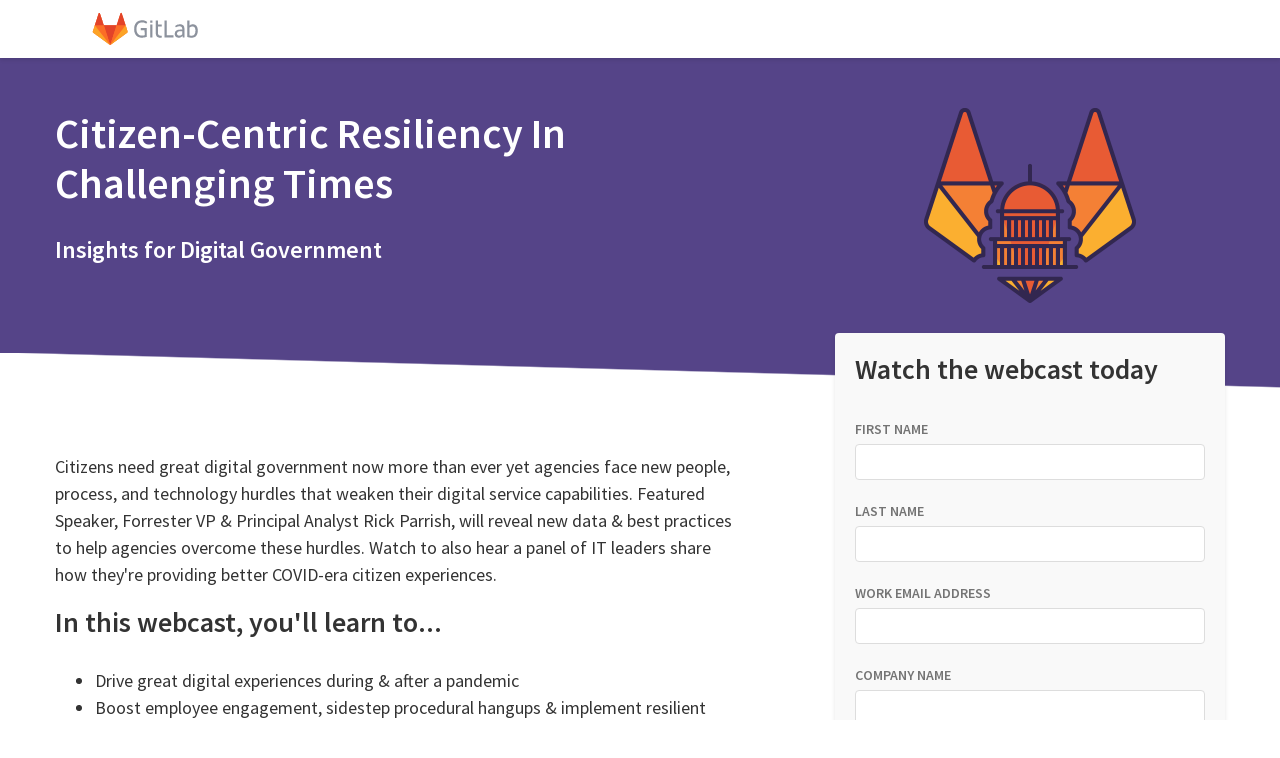

--- FILE ---
content_type: text/html; charset=utf-8
request_url: https://page.gitlab.com/webcast-citizen-centric-resiliency.html
body_size: 11352
content:

<!DOCTYPE html>
<html>
  <head>

    <!-- Other Meta Tags -->
      <meta charset="utf-8">
      <meta http-equiv="X-UA-Compatible" content="IE=edge">
      <meta name="viewport" content="width=device-width, initial-scale=1">
      <!-- Google Tag Manager added by Shane Rice 12 July 2019 -->
      <script>(function(w,d,s,l,i){w[l]=w[l]||[];w[l].push({'gtm.start':
      new Date().getTime(),event:'gtm.js'});var f=d.getElementsByTagName(s)[0],
      j=d.createElement(s),dl=l!='dataLayer'?'&l='+l:'';j.async=true;j.src=
      'https://www.googletagmanager.com/gtm.js?id='+i+dl;f.parentNode.insertBefore(j,f);
      })(window,document,'script','dataLayer','GTM-NJXWQL');</script>
      <!-- End Google Tag Manager -->
    <!-- End Other Meta Tags -->

    <!-- Page Variables -->
      <!-- Please keep these in the order they appear on the page -->

      
      

      
      
      

      
      
      
      
      
      
      

      
      
      
      
      
      

      
      
      
      
      

      

      
      

      
      

      
      

      
      
      
      

      
      

    <!-- End Page Variables -->

    <!-- Social Meta Information -->
      <meta property="og:title" content="Citizen-Centric Resiliency In Challenging Times">
      <meta property="og:type" content="article">
      <meta property="og:description" content="Join this webinar to hear a panel of IT leaders, including featured speaker Forrester VP & Principal Analyst Rick Parrish, share how they are providing better citizen and customer experiences in the time of COVID.">
      <meta property="og:image" content="https://about.gitlab.com/images/blogimages/gitlab-blog-cover.png">
      <meta property="og:site_name" content="GitLab">
      <meta name="twitter:card" content="summary">
      <meta name="twitter:site" content="@gitlab">
      <meta name="twitter:title" content="Citizen-Centric Resiliency In Challenging Times">
      <meta name="twitter:description" content="Join this webinar to hear a panel of IT leaders, including featured speaker Forrester VP & Principal Analyst Rick Parrish, share how they are providing better citizen and customer experiences in the time of COVID.">
      <meta name="twitter:image" content="https://about.gitlab.com/images/blogimages/gitlab-blog-cover.png">
    <!-- End Social Meta Information -->

    <!-- Icons -->
    <link href="https://page.gitlab.com/rs/194-VVC-221/images/favicon2.ico" rel="shortcut icon">
    <link href="https://page.gitlab.com/rs/194-VVC-221/images/apple-touch-icon-57x57.png" rel="apple-touch-icon" sizes="57x57">
    <link href="https://page.gitlab.com/rs/194-VVC-221/images/apple-touch-icon-114x114.png" rel="apple-touch-icon" sizes="114x114">
    <link href="https://page.gitlab.com/rs/194-VVC-221/images/apple-touch-icon-72x72.png" rel="apple-touch-icon" sizes="72x72">
    <link href="https://page.gitlab.com/rs/194-VVC-221/images/apple-touch-icon-144x144.png" rel="apple-touch-icon" sizes="144x144">
    <link href="https://page.gitlab.com/rs/194-VVC-221/images/apple-touch-icon-60x60.png" rel="apple-touch-icon" sizes="60x60">
    <link href="https://page.gitlab.com/rs/194-VVC-221/images/apple-touch-icon-120x120.png" rel="apple-touch-icon" sizes="120x120">
    <link href="https://page.gitlab.com/rs/194-VVC-221/images/apple-touch-icon-76x76.png" rel="apple-touch-icon" sizes="76x76">
    <link href="https://page.gitlab.com/rs/194-VVC-221/images/apple-touch-icon-152x152.png" rel="apple-touch-icon" sizes="152x152">
    <link href="https://page.gitlab.com/rs/194-VVC-221/images/apple-touch-icon-180x180.png" rel="apple-touch-icon" sizes="180x180">
    <link href="https://page.gitlab.com/rs/194-VVC-221/images/favicon-192x192.png" rel="icon" sizes="192x192" type="image/png">
    <link href="https://page.gitlab.com/rs/194-VVC-221/images/favicon-160x160.png" rel="icon" sizes="160x160" type="image/png">
    <link href="https://page.gitlab.com/rs/194-VVC-221/images/favicon-96x96.png" rel="icon" sizes="96x96" type="image/png">
    <link href="https://page.gitlab.com/rs/194-VVC-221/images/favicon-16x16.png" rel="icon" sizes="16x16" type="image/png">
    <link href="https://page.gitlab.com/rs/194-VVC-221/images/favicon-32x32.png" rel="icon" sizes="32x32" type="image/png">
    <meta content="#554488" name="msapplication-TileColor">
    <meta content="https://page.gitlab.com/rs/194-VVC-221/images/mstile-144x144.png" name="msapplication-TileImage">
    <!-- End Icons -->

    <!-- Page Attributes -->
      <title>Citizen-Centric Resiliency In Challenging Times</title>
      <meta name="description" content="Join this webinar to hear a panel of IT leaders, including featured speaker Forrester VP & Principal Analyst Rick Parrish, share how they are providing better citizen and customer experiences in the time of COVID."><meta name="robots" content="index, nofollow">
    <!-- End Page Attributes -->

    <!-- Page Extras (CSS/JS/FONTS) -->
      <link href="//fonts.googleapis.com/css?family=Source+Sans+Pro:200,300,400,500,600,700" rel="stylesheet">
      <!--Base-->
        <link rel="stylesheet" type="text/css" href="https://brandon_lyon.gitlab.io/resources/marketo/7259/variables.css">
        <link rel="stylesheet" type="text/css" href="https://brandon_lyon.gitlab.io/resources/marketo/7259/base.css">
        <link rel="stylesheet" type="text/css" href="https://brandon_lyon.gitlab.io/resources/marketo/7259/base7259.css">
        <link rel="stylesheet" type="text/css" href="https://brandon_lyon.gitlab.io/resources/marketo/7259/forms.css">
        <link rel="stylesheet" type="text/css" href="https://brandon_lyon.gitlab.io/resources/marketo/7259/buttons.css">
      <!--Components-->
        <link rel="stylesheet" type="text/css" href="https://brandon_lyon.gitlab.io/resources/marketo/7259/component_nav.css">
        <link rel="stylesheet" type="text/css" href="https://brandon_lyon.gitlab.io/resources/marketo/7259/component_hero.css">
        <link rel="stylesheet" type="text/css" href="https://brandon_lyon.gitlab.io/resources/marketo/7259/component_speakers.css">
        <link rel="stylesheet" type="text/css" href="https://brandon_lyon.gitlab.io/resources/marketo/7259/component_form.css">
        <link rel="stylesheet" type="text/css" href="https://brandon_lyon.gitlab.io/resources/marketo/7259/component_trust.css">
        <link rel="stylesheet" type="text/css" href="https://brandon_lyon.gitlab.io/resources/marketo/7259/component_statsList.css">
        <link rel="stylesheet" type="text/css" href="https://brandon_lyon.gitlab.io/resources/marketo/7259/component_valueBox.css">
        <link rel="stylesheet" type="text/css" href="https://brandon_lyon.gitlab.io/resources/marketo/7259/component_finalCta.css">
      <!--Page-->
        <link rel="stylesheet" type="text/css" href="https://brandon_lyon.gitlab.io/resources/marketo/7259/landing_page_7259.css">
      <!--Javascripts-->
        <script type="text/javascript" async src="//cdn.bizible.com/scripts/bizible.js"></script>


    <!-- End Page Extras (CSS/JS) -->

    <style>
      .heroWrapper.type-2 .mktoText * {
    text-shadow: none !important; 
}
      
    </style>

  <link rel="shortcut icon" href="/favicon.ico" type="image/x-icon" >
<link rel="icon" href="/favicon.ico" type="image/x-icon" >


<style>.mktoGen.mktoImg {display:inline-block; line-height:0;}</style>

  </head>

  <body id="bodyId">

    

    <header class="navbar " id="main-nav" role="navigation" style="display:flex;">
      <div class="navbar-left">
        <a href="https://about.gitlab.com/">
          <img src="https://page.gitlab.com/rs/194-VVC-221/images/gitlab-logo-gray-rgb.svg" style="height: 58px;">
        </a>
      </div>
      <div class="navbar-right" style="display:none;">
        <ul>
          <div class="nav-cta-container">
            <a class="btn btn-nav-cta btn-nav-link-cta" href="#cta">
              Call to action
            </a>
          </div>
        </ul>
      </div>
    </header>

    <div class="heroWrapper highlight-purple type-1" style="display:block;">
      <div class="container">
        <img id="hero1Img" src="https://page.gitlab.com/rs/194-VVC-221/images/public-sector-marketo-hero.png">
        <div class="mktoText" id="hero1Copy"><h1>Citizen-Centric Resiliency In Challenging Times</h1>
<h4>Insights  for Digital Government</h4></div>
      </div>
    </div>

    <div class="heroWrapper highlight-white type-2" style="display:none;">
      <div class="container">
        <img id="hero2Img" src="">
        <div class="mktoText" id="hero2Copy"><p>This event is at capacity.</p></div>
      </div>
    </div>

    <div class="formWrapper formLayoutSidebar highlight-white" style="display:block;">
      <div class="container">
        <div class="row">

          <div id="formColumnLeft">

            <div id="formDescription" class="mktoText"><p>Citizens need great digital government now more than ever yet agencies face new people, process, and technology hurdles that weaken their digital service capabilities. Featured Speaker, Forrester VP & Principal Analyst Rick Parrish, will reveal new data & best practices to help agencies overcome these hurdles. Watch to also hear a panel of IT leaders share how they're providing better COVID-era citizen experiences. </p>
<h3>In this webcast, you'll learn to...</h3>
<ul>
<li>Drive great digital experiences during & after a pandemic</li>
<li>Boost employee engagement, sidestep procedural hangups & implement resilient tech solutions </li>
<li>Focus efforts to strengthen citizen-centric resiliency quickly</li>
</ul></div>

            <div id="speakerList" class="mktoText" style="display:block;"><h4>Speakers</h4>
<ul>
<li><img src="https://page.gitlab.com/rs/194-VVC-221/images/rickparrish_forrester.png" /></li>
<li><a href="https://www.forrester.com/rick-parrish">Rick Parrish</a></li>
<li>VP, Principal Analyst Serving Customer Experience Professionals</li>
<li><strong>Forrester Research</strong></li>
</ul>
<div><br /></div>
<ul>
<li><img src="https://page.gitlab.com/rs/194-VVC-221/images/john_jeremiah.jpeg" /></li>
<li>John Jeremiah</li>
<li>Product Marketing Leader & DevOps Evangelist</li>
<li><strong>GitLab</strong></li>
</ul>
<div><br /></div>
<ul>
<li><img src="https://page.gitlab.com/rs/194-VVC-221/images/Harold_Smith_Monkton.jpg" /></li>
<li>Harold Smith</li>
<li>CEO & Co-founder</li>
<li><strong>Monkton</strong></li>
</ul></div>

          </div>

          <div id="formColumnRight">

            <script src="//page.gitlab.com/js/forms2/js/forms2.min.js"></script>

            <div>

              <div id="formBefore" class="mktoText"><h3>Watch the webcast today</h3></div>

              <div class="mktoForm" id="mktoFormCustom"><div id='lpeCDiv_80512' class='lpeCElement FORM_2076_On-demand_Webcast'><span class='lpContentsItem formSpan'>
<script src="/js/forms2/js/forms2.min.js"></script>
<form class="mktoForm" id="mktoForm_2076">
</form>
<script>
  (function (){
    var formDescriptor = {"Id":2076,"Vid":2076,"Status":"approved","Name":"FORM 2076: On-demand Webcast","Description":"","Layout":"above","GutterWidth":5,"OffsetWidth":5,"HasTwoButtons":true,"SubmitLabel":"Watch Now","ResetLabel":"Clear","ButtonLocation":"110","LabelWidth":100,"FieldWidth":150,"ToolTipType":"none","FontFamily":"Helvetica, Arial, sans-serif","FontSize":"13px","FontColor":"#333","FontUrl":null,"LineMargin":5,"ProcessorVersion":2,"CreatedByUserid":2523,"ProcessOptions":{"language":"English","locale":"en_US","profiling":{"isEnabled":false,"numberOfProfilingFields":3,"alwaysShowFields":[]},"socialSignOn":{"isEnabled":false,"enabledNetworks":[],"cfId":null,"codeSnippet":null},"knownLead":{"type":"form","template":""}},"EnableDeferredMode":0,"EnableCaptcha":0,"ButtonType":null,"ButtonImageUrl":null,"ButtonText":null,"ButtonSubmissionText":"Please Wait","ButtonStyle":{"id":14,"className":"mktoNative","css":"","buttonColor":null},"ThemeStyle":{"id":3,"displayOrder":7,"name":"Plain","backgroundColor":"#FFF","layout":"left","fontFamily":"inherit","fontSize":"13px","fontColor":"#333","offsetWidth":5,"gutterWidth":5,"labelWidth":100,"fieldWidth":150,"lineMargin":5,"useBackgroundColorOnPreview":false,"css":".mktoForm fieldset.mkt3-formEditorFieldContainer{border: solid 1px gray;}.mktoForm fieldset.mkt3-formEditorFieldContainer legend{padding:0 1em;}","href":"css\/forms2-theme-plain.css","buttonStyleId":14},"ThemeStyleOverride":"","FormFollowup":"\/\/page.gitlab.com\/20200929_BusITResilianceTL1Webc_ThankYouPageOnDemand.html","rows":[[{"Id":40126,"Name":"FirstName","IsRequired":true,"Datatype":"string","Maxlength":100,"InputLabel":"FIRST NAME","InputInitialValue":"","InputSourceChannel":"constant","VisibleRows":4,"FieldWidth":300,"LabelWidth":150,"ValidationMessage":"This field is required.","DisablePrefill":true}],[{"Id":40127,"Name":"LastName","IsRequired":true,"Datatype":"string","Maxlength":100,"InputLabel":"LAST NAME","InputInitialValue":"","InputSourceChannel":"constant","FieldWidth":300,"LabelWidth":150,"ValidationMessage":"This field is required.","DisablePrefill":true}],[{"Id":40125,"Name":"Email","IsRequired":true,"Datatype":"email","Maxlength":255,"InputLabel":"WORK EMAIL ADDRESS","InputInitialValue":"","InputSourceChannel":"constant","FieldWidth":300,"LabelWidth":198,"ValidationMessage":"Must be valid email. \u003Cspan class='mktoErrorDetail'\u003Eexample@yourdomain.com\u003C\/span\u003E"}],[{"Id":40128,"Name":"Company","IsRequired":true,"Datatype":"string","Maxlength":150,"InputLabel":"COMPANY NAME","InputInitialValue":"","InputSourceChannel":"constant","FieldWidth":300,"LabelWidth":150,"ProfilingFieldNumber":0,"ValidationMessage":"This field is required.","DisablePrefill":true}],[{"Id":40154,"Name":"Title","IsRequired":true,"Datatype":"string","Maxlength":255,"InputLabel":"JOB TITLE","InputInitialValue":"","InputSourceChannel":"constant","FieldWidth":300,"LabelWidth":150,"ProfilingFieldNumber":0,"ValidationMessage":"This field is required."}],[{"Id":40129,"Name":"Country","IsRequired":true,"Datatype":"picklist","Maxlength":255,"PicklistValues":[{"label":"Select...","value":"","selected":true,"isDefault":true},{"label":"United States","value":"United States"},{"label":"United Kingdom","value":"United Kingdom"},{"label":"Canada","value":"Canada"},{"label":"France","value":"France"},{"label":"Germany","value":"Germany"},{"label":"Afghanistan","value":"Afghanistan"},{"label":"\u00c5land Islands","value":"Aland Islands"},{"label":"Albania","value":"Albania"},{"label":"Algeria","value":"Algeria"},{"label":"American Samoa","value":"Samoa"},{"label":"Andorra","value":"Andorra"},{"label":"Angola","value":"Angola"},{"label":"Anguilla","value":"Anguilla"},{"label":"Antigua and Barbuda","value":"Antigua and Barbuda"},{"label":"Argentina","value":"Argentina"},{"label":"Armenia","value":"Armenia"},{"label":"Aruba","value":"Aruba"},{"label":"Australia","value":"Australia"},{"label":"Austria","value":"Austria"},{"label":"Azerbaijan","value":"Azerbaijan"},{"label":"Bahamas","value":"Bahamas"},{"label":"Bahrain","value":"Bahrain"},{"label":"Bangladesh","value":"Bangladesh"},{"label":"Barbados","value":"Barbados"},{"label":"Belarus","value":"Belarus"},{"label":"Belgium","value":"Belgium"},{"label":"Belize","value":"Belize"},{"label":"Benin","value":"Benin"},{"label":"Bermuda","value":"Bermuda"},{"label":"Bhutan","value":"Bhutan"},{"label":"Bolivia, Plurinational State of","value":"Bolivia, Plurinational State of"},{"label":"Bonaire, Sint Eustatius and Saba","value":"Bonaire, Sint Eustatius and Saba"},{"label":"Bosnia and Herzegovina","value":"Bosnia and Herzegovina"},{"label":"Botswana","value":"Botswana"},{"label":"Bouvet Island","value":"Bouvet Island"},{"label":"Brazil","value":"Brazil"},{"label":"British Indian Ocean Territory","value":"British Indian Ocean Territory"},{"label":"Brunei Darussalam","value":"Brunei Darussalam"},{"label":"Bulgaria","value":"Bulgaria"},{"label":"Burkina Faso","value":"Burkina Faso"},{"label":"Burundi","value":"Burundi"},{"label":"Cambodia","value":"Cambodia"},{"label":"Cameroon","value":"Cameroon"},{"label":"Cape Verde","value":"Cape Verde"},{"label":"Cayman Islands","value":"Cayman Islands"},{"label":"Central African Republic","value":"Central African Republic"},{"label":"Chad","value":"Chad"},{"label":"Chile","value":"Chile"},{"label":"China","value":"China"},{"label":"Christmas Island","value":"Christmas Island"},{"label":"Cocos (Keeling) Islands","value":"Cocos (Keeling) Islands"},{"label":"Colombia","value":"Colombia"},{"label":"Comoros","value":"Comoros"},{"label":"Congo, the Democratic Republic of the","value":"Congo, the Democratic Republic of the"},{"label":"Congo","value":"Congo"},{"label":"Cook Islands","value":"Cook Islands"},{"label":"Costa Rica","value":"Costa Rica"},{"label":"C\u00f4te d\u2019Ivoire","value":"Cote d\u2019Ivoire"},{"label":"Croatia","value":"Croatia"},{"label":"Cura\u00e7ao","value":"Curacao"},{"label":"Cyprus","value":"Cyprus"},{"label":"Czech Republic","value":"Czech Republic"},{"label":"Denmark","value":"Denmark"},{"label":"Djibouti","value":"Djibouti"},{"label":"Dominica","value":"Dominica"},{"label":"Dominican Republic","value":"Dominican Republic"},{"label":"Ecuador","value":"Ecuador"},{"label":"Egypt","value":"Egypt"},{"label":"El Salvador","value":"El Salvador"},{"label":"Equatorial Guinea","value":"Equatorial Guinea"},{"label":"Eritrea","value":"Eritrea"},{"label":"Estonia","value":"Estonia"},{"label":"Ethiopia","value":"Ethiopia"},{"label":"Falkland Islands (Malvinas)","value":"Falkland Islands (Malvinas)"},{"label":"Faroe Islands","value":"Faroe Islands"},{"label":"Fiji","value":"Fiji"},{"label":"Finland","value":"Finland"},{"label":"French Guiana","value":"French Guiana"},{"label":"French Polynesia","value":"French Polynesia"},{"label":"French Southern Territories","value":"French Southern Territories"},{"label":"Gabon","value":"Gabon"},{"label":"Gambia","value":"Gambia"},{"label":"Georgia","value":"Georgia"},{"label":"Ghana","value":"Ghana"},{"label":"Gibraltar","value":"Gibraltar"},{"label":"Greece","value":"Greece"},{"label":"Greenland","value":"Greenland"},{"label":"Grenada","value":"Grenada"},{"label":"Guadeloupe","value":"Guadeloupe"},{"label":"Guam","value":"Guam"},{"label":"Guatemala","value":"Guatemala"},{"label":"Guernsey","value":"Guernsey"},{"label":"Guinea","value":"Guinea"},{"label":"Guinea-Bissau","value":"Guinea-Bissau"},{"label":"Guyana","value":"Guyana"},{"label":"Haiti","value":"Haiti"},{"label":"Heard Island and McDonald Islands","value":"Heard Island and McDonald Islands"},{"label":"Holy See (Vatican City State)","value":"Holy See (Vatican City State)"},{"label":"Honduras","value":"Honduras"},{"label":"Hong Kong","value":"Hong Kong"},{"label":"Hungary","value":"Hungary"},{"label":"Iceland","value":"Iceland"},{"label":"India","value":"India"},{"label":"Indonesia","value":"Indonesia"},{"label":"Iraq","value":"Iraq"},{"label":"Ireland","value":"Ireland"},{"label":"Isle of Man","value":"Isle of Man"},{"label":"Israel","value":"Israel"},{"label":"Italy","value":"Italy"},{"label":"Jamaica","value":"Jamaica"},{"label":"Japan","value":"Japan"},{"label":"Jersey","value":"Jersey"},{"label":"Jordan","value":"Jordan"},{"label":"Kazakhstan","value":"Kazakhstan"},{"label":"Kenya","value":"Kenya"},{"label":"Kiribati","value":"Kiribati"},{"label":"Korea, Republic of","value":"Korea, Republic of"},{"label":"Kuwait","value":"Kuwait"},{"label":"Kyrgyzstan","value":"Kyrgyzstan"},{"label":"Lao People\u2019s Democratic Republic","value":"Lao People\u2019s Democratic Republic"},{"label":"Latvia","value":"Latvia"},{"label":"Lebanon","value":"Lebanon"},{"label":"Lesotho","value":"Lesotho"},{"label":"Liberia","value":"Liberia"},{"label":"Libya","value":"Libya"},{"label":"Liechtenstein","value":"Liechtenstein"},{"label":"Lithuania","value":"Lithuania"},{"label":"Luxembourg","value":"Luxembourg"},{"label":"Macao","value":"Macao"},{"label":"Macedonia, the former Yugoslav Republic of","value":"Macedonia, the former Yugoslav Republic of"},{"label":"Madagascar","value":"Madagascar"},{"label":"Malawi","value":"Malawi"},{"label":"Malaysia","value":"Malaysia"},{"label":"Maldives","value":"Maldives"},{"label":"Mali","value":"Mali"},{"label":"Malta","value":"Malta"},{"label":"Marshall Islands","value":"Marshall Islands"},{"label":"Martinique","value":"Martinique"},{"label":"Mauritania","value":"Mauritania"},{"label":"Mauritius","value":"Mauritius"},{"label":"Mayotte","value":"Mayotte"},{"label":"Mexico","value":"Mexico"},{"label":"Micronesia, Federated States of","value":"Micronesia, Federated States of"},{"label":"Moldova, Republic of","value":"Moldova, Republic of"},{"label":"Monaco","value":"Monaco"},{"label":"Mongolia","value":"Mongolia"},{"label":"Montenegro","value":"Montenegro"},{"label":"Montserrat","value":"Montserrat"},{"label":"Morocco","value":"Morocco"},{"label":"Mozambique","value":"Mozambique"},{"label":"Myanmar","value":"Myanmar"},{"label":"Namibia","value":"Namibia"},{"label":"Nauru","value":"Nauru"},{"label":"Nepal","value":"Nepal"},{"label":"Netherlands","value":"Netherlands"},{"label":"New Caledonia","value":"New Caledonia"},{"label":"New Zealand","value":"New Zealand"},{"label":"Nicaragua","value":"Nicaragua"},{"label":"Niger","value":"Niger"},{"label":"Nigeria","value":"Nigeria"},{"label":"Niue","value":"Niue"},{"label":"Norfolk Island","value":"Norfolk Island"},{"label":"Northern Mariana Islands","value":"Northern Mariana Islands"},{"label":"Norway","value":"Norway"},{"label":"Oman","value":"Oman"},{"label":"Pakistan","value":"Pakistan"},{"label":"Palau","value":"Palau"},{"label":"Palestinian Territory, Occupied","value":"Palestinian Territory, Occupied"},{"label":"Panama","value":"Panama"},{"label":"Papua New Guinea","value":"Papua New Guinea"},{"label":"Paraguay","value":"Paraguay"},{"label":"Peru","value":"Peru"},{"label":"Philippines","value":"Philippines"},{"label":"Pitcairn","value":"Pitcairn"},{"label":"Poland","value":"Poland"},{"label":"Portugal","value":"Portugal"},{"label":"Puerto Rico","value":"Puerto Rico"},{"label":"Qatar","value":"Qatar"},{"label":"R\u00e9union","value":"Reunion"},{"label":"Romania","value":"Romania"},{"label":"Russian Federation","value":"Russian Federation"},{"label":"Rwanda","value":"Rwanda"},{"label":"Saint Barth\u00e9lemy","value":"Saint Barthelemy"},{"label":"Saint Helena, Ascension and Tristan da Cunha","value":"Saint Helena, Ascension and Tristan da Cunha"},{"label":"Saint Kitts and Nevis","value":"Saint Kitts and Nevis"},{"label":"Saint Lucia","value":"Saint Lucia"},{"label":"Saint Martin (French part)","value":"Saint Martin (French part)"},{"label":"Saint Pierre and Miquelon","value":"Saint Pierre and Miquelon"},{"label":"Saint Vincent and the Grenadines","value":"Saint Vincent and the Grenadines"},{"label":"Samoa","value":"Samoa"},{"label":"San Marino","value":"San Marino"},{"label":"Sao Tome and Principe","value":"Sao Tome and Principe"},{"label":"Saudi Arabia","value":"Saudi Arabia"},{"label":"Senegal","value":"Senegal"},{"label":"Serbia","value":"Serbia"},{"label":"Seychelles","value":"Seychelles"},{"label":"Sierra Leone","value":"Sierra Leone"},{"label":"Singapore","value":"Singapore"},{"label":"Sint Maarten (Dutch part)","value":"Sint Maarten (Dutch part)"},{"label":"Slovakia","value":"Slovakia"},{"label":"Slovenia","value":"Slovenia"},{"label":"Solomon Islands","value":"Solomon Islands"},{"label":"Somalia","value":"Somalia"},{"label":"South Africa","value":"South Africa"},{"label":"South Georgia and the South Sandwich Islands","value":"South Georgia and the South Sandwich Islands"},{"label":"South Sudan","value":"South Sudan"},{"label":"Spain","value":"Spain"},{"label":"Sri Lanka","value":"Sri Lanka"},{"label":"Suriname","value":"Suriname"},{"label":"Svalbard and Jan Mayen","value":"Svalbard and Jan Mayen"},{"label":"Swaziland","value":"Swaziland"},{"label":"Sweden","value":"Sweden"},{"label":"Switzerland","value":"Switzerland"},{"label":"Taiwan","value":"Taiwan"},{"label":"Tajikistan","value":"Tajikistan"},{"label":"Tanzania, United Republic of","value":"Tanzania, United Republic of"},{"label":"Thailand","value":"Thailand"},{"label":"Timor-Leste","value":"Timor-Leste"},{"label":"Togo","value":"Togo"},{"label":"Tokelau","value":"Tokelau"},{"label":"Tonga","value":"Tonga"},{"label":"Trinidad and Tobago","value":"Trinidad and Tobago"},{"label":"Tunisia","value":"Tunisia"},{"label":"Turkey","value":"Turkey"},{"label":"Turkmenistan","value":"Turkmenistan"},{"label":"Turks and Caicos Islands","value":"Turks and Caicos Islands"},{"label":"Tuvalu","value":"Tuvalu"},{"label":"Uganda","value":"Uganda"},{"label":"Ukraine","value":"Ukraine"},{"label":"United Arab Emirates","value":"United Arab Emirates"},{"label":"Uruguay","value":"Uruguay"},{"label":"Uzbekistan","value":"Uzbekistan"},{"label":"Vanuatu","value":"Vanuatu"},{"label":"Venezuela, Bolivarian Republic of","value":"Venezuela, Bolivarian Republic of"},{"label":"Viet Nam","value":"Viet Nam"},{"label":"Virgin Islands, British","value":"Virgin Islands, British"},{"label":"Wallis and Futuna","value":"Wallis and Futuna"},{"label":"Western Sahara","value":"Western Sahara"},{"label":"Yemen","value":"Yemen"},{"label":"Zambia","value":"Zambia"},{"label":"Zimbabwe","value":"Zimbabwe"}],"DefaultValue":[""],"InputLabel":"COUNTRY","InputInitialValue":"","InputSourceChannel":"constant","VisibleRows":4,"FieldWidth":300,"LabelWidth":150,"ProfilingFieldNumber":0,"ValidationMessage":"This field is required.","DisablePrefill":true}],[{"Id":40131,"Name":"City","IsRequired":true,"Datatype":"string","Maxlength":255,"InputLabel":"CITY","InputInitialValue":"","InputSourceChannel":"constant","FieldWidth":300,"LabelWidth":150,"ProfilingFieldNumber":0,"ValidationMessage":"This field is required.","VisibilityRule":{"defaultVisibility":"hide","rules":[{"subjectField":"Country","fieldLabel":"COUNTRY","operator":"equal","values":["Ukraine"],"altLabel":"CITY"}]},"DisablePrefill":true}],[{"Id":40130,"Name":"State","IsRequired":true,"Datatype":"picklist","Maxlength":255,"PicklistValues":[{"label":"Select...","value":"","selected":true,"isDefault":true},{"label":"Alabama","value":"Alabama"},{"label":"Alaska","value":"Alaska"},{"label":"Arizona","value":"Arizona"},{"label":"Arkansas","value":"Arkansas"},{"label":"California","value":"California"},{"label":"Colorado","value":"Colorado"},{"label":"Connecticut","value":"Connecticut"},{"label":"Delaware","value":"Delaware"},{"label":"Florida","value":"Florida"},{"label":"Georgia","value":"Georgia"},{"label":"Hawaii","value":"Hawaii"},{"label":"Idaho","value":"Idaho"},{"label":"Illinois","value":"Illinois"},{"label":"Indiana","value":"Indiana"},{"label":"Iowa","value":"Iowa"},{"label":"Kansas","value":"Kansas"},{"label":"Kentucky","value":"Kentucky"},{"label":"Louisiana","value":"Louisiana"},{"label":"Maine","value":"Maine"},{"label":"Maryland","value":"Maryland"},{"label":"Massachusetts","value":"Massachusetts"},{"label":"Michigan","value":"Michigan"},{"label":"Minnesota","value":"Minnesota"},{"label":"Mississippi","value":"Mississippi"},{"label":"Missouri","value":"Missouri"},{"label":"Montana","value":"Montana"},{"label":"Nebraska","value":"Nebraska"},{"label":"Nevada","value":"Nevada"},{"label":"New Hampshire","value":"New Hampshire"},{"label":"New Jersey","value":"New Jersey"},{"label":"New Mexico","value":"New Mexico"},{"label":"New York","value":"New York"},{"label":"North Carolina","value":"North Carolina"},{"label":"North Dakota","value":"North Dakota"},{"label":"Ohio","value":"Ohio"},{"label":"Oklahoma","value":"Oklahoma"},{"label":"Oregon","value":"Oregon"},{"label":"Pennsylvania","value":"Pennsylvania"},{"label":"Rhode Island","value":"Rhode Island"},{"label":"South Carolina","value":"South Carolina"},{"label":"South Dakota","value":"South Dakota"},{"label":"Tennessee","value":"Tennessee"},{"label":"Texas","value":"Texas"},{"label":"Utah","value":"Utah"},{"label":"Vermont","value":"Vermont"},{"label":"Virginia","value":"Virginia"},{"label":"Washington","value":"Washington"},{"label":"Washington DC","value":"Washington DC"},{"label":"West Virginia","value":"West Virginia"},{"label":"Wisconsin","value":"Wisconsin"},{"label":"Wyoming","value":"Wyoming"},{"label":"Alberta","value":"Alberta"},{"label":"British Columbia","value":"British Columbia"},{"label":"Manitoba","value":"Manitoba"},{"label":"New Brunswick","value":"New Brunswick"},{"label":"Newfoundland and Labrador","value":"Newfoundland and Labrador"},{"label":"Nova Scotia","value":"Nova Scotia"},{"label":"Northwest Territories","value":"Northwest Territories"},{"label":"Nunavut","value":"Nunavut"},{"label":"Ontario","value":"Ontario"},{"label":"Prince Edward Island","value":"Prince Edward Island"},{"label":"Quebec","value":"Quebec"},{"label":"Saskatchewan","value":"Saskatchewan"},{"label":"Yukon Territories","value":"Yukon Territories"}],"DefaultValue":[""],"InputLabel":"STATE\/PROVINCE","InputInitialValue":"","InputSourceChannel":"constant","VisibleRows":4,"FieldWidth":300,"LabelWidth":150,"ProfilingFieldNumber":0,"ValidationMessage":"This field is required.","VisibilityRule":{"defaultVisibility":"hide","rules":[{"subjectField":"Country","fieldLabel":"COUNTRY","operator":"equal","values":["United States"],"altLabel":"STATE","picklistFilterValues":[{"label":"Select...","value":""},{"label":"Alabama","value":"Alabama"},{"label":"Alaska","value":"Alaska"},{"label":"Arizona","value":"Arizona"},{"label":"Arkansas","value":"Arkansas"},{"label":"California","value":"California"},{"label":"Colorado","value":"Colorado"},{"label":"Connecticut","value":"Connecticut"},{"label":"Delaware","value":"Delaware"},{"label":"Florida","value":"Florida"},{"label":"Georgia","value":"Georgia"},{"label":"Hawaii","value":"Hawaii"},{"label":"Idaho","value":"Idaho"},{"label":"Illinois","value":"Illinois"},{"label":"Indiana","value":"Indiana"},{"label":"Iowa","value":"Iowa"},{"label":"Kansas","value":"Kansas"},{"label":"Kentucky","value":"Kentucky"},{"label":"Louisiana","value":"Louisiana"},{"label":"Maine","value":"Maine"},{"label":"Maryland","value":"Maryland"},{"label":"Massachusetts","value":"Massachusetts"},{"label":"Michigan","value":"Michigan"},{"label":"Minnesota","value":"Minnesota"},{"label":"Mississippi","value":"Mississippi"},{"label":"Missouri","value":"Missouri"},{"label":"Montana","value":"Montana"},{"label":"Nebraska","value":"Nebraska"},{"label":"Nevada","value":"Nevada"},{"label":"New Hampshire","value":"New Hampshire"},{"label":"New Jersey","value":"New Jersey"},{"label":"New Mexico","value":"New Mexico"},{"label":"New York","value":"New York"},{"label":"North Carolina","value":"North Carolina"},{"label":"North Dakota","value":"North Dakota"},{"label":"Ohio","value":"Ohio"},{"label":"Oklahoma","value":"Oklahoma"},{"label":"Oregon","value":"Oregon"},{"label":"Pennsylvania","value":"Pennsylvania"},{"label":"Rhode Island","value":"Rhode Island"},{"label":"South Carolina","value":"South Carolina"},{"label":"South Dakota","value":"South Dakota"},{"label":"Tennessee","value":"Tennessee"},{"label":"Texas","value":"Texas"},{"label":"Utah","value":"Utah"},{"label":"Vermont","value":"Vermont"},{"label":"Virginia","value":"Virginia"},{"label":"Washington","value":"Washington"},{"label":"Washington DC","value":"Washington DC"},{"label":"West Virginia","value":"West Virginia"},{"label":"Wisconsin","value":"Wisconsin"},{"label":"Wyoming","value":"Wyoming"}]},{"subjectField":"Country","fieldLabel":"COUNTRY","operator":"equal","values":["Canada"],"altLabel":"PROVINCE\/TERRITORY","picklistFilterValues":[{"label":"Select...","value":""},{"label":"Alberta","value":"Alberta"},{"label":"British Columbia","value":"British Columbia"},{"label":"Manitoba","value":"Manitoba"},{"label":"New Brunswick","value":"New Brunswick"},{"label":"Newfoundland and Labrador","value":"Newfoundland and Labrador"},{"label":"Nova Scotia","value":"Nova Scotia"},{"label":"Northwest Territories","value":"Northwest Territories"},{"label":"Nunavut","value":"Nunavut"},{"label":"Ontario","value":"Ontario"},{"label":"Prince Edward Island","value":"Prince Edward Island"},{"label":"Quebec","value":"Quebec"},{"label":"Saskatchewan","value":"Saskatchewan"},{"label":"Yukon Territories","value":"Yukon Territories"}]}]},"DisablePrefill":true}],[{"Id":40155,"Name":"Employee_Buckets__c","IsRequired":true,"Datatype":"picklist","Maxlength":255,"PicklistValues":[{"label":"Select...","value":"","isDefault":true,"selected":true},{"label":"1-99","value":"1-99"},{"label":"100-499","value":"100-499"},{"label":"500-1,999","value":"500-1,999"},{"label":"2,000-9,999","value":"2,000-9,999"},{"label":"10,000+","value":"10,000+"}],"InputLabel":"EMPLOYEES BUCKET","InputInitialValue":"","InputSourceChannel":"constant","VisibleRows":4,"FieldWidth":300,"LabelWidth":170,"ProfilingFieldNumber":0,"ValidationMessage":"This field is required."}],[{"Id":40132,"Name":"Non_Crimean__c","IsRequired":true,"Datatype":"checkbox","PicklistValues":[{"label":"I confirm I do not live in the Crimean region of Ukraine.","value":"yes"}],"InputLabel":"","InputInitialValue":"","InputSourceChannel":"constant","FieldWidth":300,"LabelWidth":150,"ProfilingFieldNumber":0,"ValidationMessage":"This field is required.","VisibilityRule":{"defaultVisibility":"hide","rules":[{"subjectField":"Country","fieldLabel":"COUNTRY","operator":"equal","values":["Ukraine"],"altLabel":"","picklistFilterValues":[{"label":"I confirm I do not live in the Crimean region of Ukraine.","value":"yes"}]}]}}],[{"Id":40153,"Name":"optIn","Datatype":"checkbox","PicklistValues":[{"label":"I would like to receive emails from GitLab about its products, services and events.","value":"yes"}],"InputLabel":"","InputInitialValue":"","InputSourceChannel":"constant","FieldWidth":300,"ProfilingFieldNumber":0,"ValidationMessage":"This field is required.","DisablePrefill":true}],[{"Id":40133,"Name":"gclid","Datatype":"hidden","Maxlength":255,"InputLabel":"gclid:","InputInitialValue":"","InputSourceChannel":"url","InputSourceSelector":"gclid","ProfilingFieldNumber":0}],[{"Id":40134,"Name":"GACLIENTID__c","Datatype":"hidden","Maxlength":255,"InputLabel":"GA360 Client Id:","InputInitialValue":"","InputSourceChannel":"constant","ProfilingFieldNumber":0}],[{"Id":40135,"Name":"GATRACKID__c","Datatype":"hidden","Maxlength":255,"InputLabel":"GA360 Track Id:","InputInitialValue":"","InputSourceChannel":"constant","VisibleRows":2,"ProfilingFieldNumber":0}],[{"Id":40136,"Name":"demandbase_sid__c","Datatype":"hidden","InputLabel":"Demandbase ID:","InputInitialValue":"","InputSourceChannel":"constant","ProfilingFieldNumber":0}],[{"Id":40137,"Name":"DB_Company_Name__c","Datatype":"hidden","Maxlength":255,"InputLabel":"DB Company Name:","InputInitialValue":"","InputSourceChannel":"constant","ProfilingFieldNumber":0}],[{"Id":40138,"Name":"DB_Company_Address__c","Datatype":"hidden","Maxlength":255,"InputLabel":"DB Company Address:","InputInitialValue":"","InputSourceChannel":"constant","ProfilingFieldNumber":0}],[{"Id":40139,"Name":"DB_Company_City__c","Datatype":"hidden","Maxlength":255,"InputLabel":"DB Company City:","InputInitialValue":"","InputSourceChannel":"constant","ProfilingFieldNumber":0}],[{"Id":40140,"Name":"DB_Company_State__c","Datatype":"hidden","Maxlength":255,"InputLabel":"DB Company State:","InputInitialValue":"","InputSourceChannel":"constant","ProfilingFieldNumber":0}],[{"Id":40141,"Name":"DB_Company_Postal__c","Datatype":"hidden","Maxlength":255,"InputLabel":"DB Company Postal:","InputInitialValue":"","InputSourceChannel":"constant","ProfilingFieldNumber":0}],[{"Id":40142,"Name":"DB_Company_Country__c","Datatype":"hidden","Maxlength":255,"InputLabel":"DB Company Country:","InputInitialValue":"","InputSourceChannel":"constant","ProfilingFieldNumber":0}],[{"Id":40143,"Name":"DB_Company_Phone__c","Datatype":"hidden","Maxlength":50,"InputLabel":"DB Company Phone:","InputInitialValue":"","InputSourceChannel":"constant","ProfilingFieldNumber":0}],[{"Id":40144,"Name":"DB_Employee_Count__c","Datatype":"hidden","InputLabel":"DB Employee Count:","InputInitialValue":"","InputSourceChannel":"constant","ProfilingFieldNumber":0}],[{"Id":40145,"Name":"DB_Audience__c","Datatype":"hidden","Maxlength":255,"InputLabel":"DB Audience:","InputInitialValue":"","InputSourceChannel":"constant","ProfilingFieldNumber":0}],[{"Id":40146,"Name":"DB_Industry__c","Datatype":"hidden","Maxlength":255,"InputLabel":"DB Industry:","InputInitialValue":"","InputSourceChannel":"constant","ProfilingFieldNumber":0}],[{"Id":40147,"Name":"DB_SubIndustry__c","Datatype":"hidden","Maxlength":255,"InputLabel":"DB SubIndustry:","InputInitialValue":"","InputSourceChannel":"constant","ProfilingFieldNumber":0}],[{"Id":40148,"Name":"DB_Primary_SIC__c","Datatype":"hidden","Maxlength":255,"InputLabel":"DB Primary SIC:","InputInitialValue":"","InputSourceChannel":"constant","ProfilingFieldNumber":0}],[{"Id":40149,"Name":"DB_Watch_List_Account_Owner__c","Datatype":"hidden","Maxlength":255,"InputLabel":"DB Watch List Account Owner:","InputInitialValue":"","InputSourceChannel":"constant","ProfilingFieldNumber":0}],[{"Id":40150,"Name":"DB_Watch_List_Account_Type__c","Datatype":"hidden","Maxlength":255,"InputLabel":"DB Watch List Account Type:","InputInitialValue":"","InputSourceChannel":"constant","ProfilingFieldNumber":0}],[{"Id":40151,"Name":"DB_Watch_List_Campaign_Code__c","Datatype":"hidden","Maxlength":255,"InputLabel":"DB Watch List Campaign Code:","InputInitialValue":"","InputSourceChannel":"constant","ProfilingFieldNumber":0}],[{"Id":40152,"Name":"DB_Website__c","Datatype":"hidden","Maxlength":255,"InputLabel":"DB Website:","InputInitialValue":"","InputSourceChannel":"constant","ProfilingFieldNumber":0}]],"fieldsetRows":[],"action":"\/index.php\/leadCapture\/save3","munchkinId":"194-VVC-221","invalidInputMsg":"Invalid Input","formSubmitFailedMsg":"Submission failed, please try again later.","isPreview":null};
    MktoForms2.setOptions({baseUrl:"/js/forms2/"});
    var isDev = false;
    if(isDev && window.console && window.JSON){
      console.log(JSON.stringify(formDescriptor, null, "  "));
    }
    formDescriptor.lpId = 3017;
    var form = MktoForms2.newForm(formDescriptor, function (form){
      var lpFields = {"lpId":3017,"subId":188,"munchkinId":"194-VVC-221","lpurl":"\/\/page.gitlab.com\/webcast-citizen-centric-resiliency.html?cr={creative}&kw={keyword}","followupLpId":3019};
      var pageFields = MktoForms2.getPageFields();
      form.addHiddenFields(lpFields);
      form.addHiddenFields(pageFields);
      if(window.mktoPreFillFields){
        form.setValuesCoerced(mktoPreFillFields);
      }
      if(!form.EnableDeferredMode){
        form.render();
      }
    });     
  })()
</script>

<noscript>
  <form class='mktoForm mktoNoJS' action='/index.php/leadCapture/save3' method='post'>
        <div class='mktoFormRow'>
          <div class='mktoFormCol'>
            <label class="mktoLabel" for='FirstName'>
              FIRST NAME            </label>
            <input type="text" class='mktoField mktoTextField' name='FirstName' id='FirstName'>
          </div>
        </div>
        <div class='mktoFormRow'>
          <div class='mktoFormCol'>
            <label class="mktoLabel" for='LastName'>
              LAST NAME            </label>
            <input type="text" class='mktoField mktoTextField' name='LastName' id='LastName'>
          </div>
        </div>
        <div class='mktoFormRow'>
          <div class='mktoFormCol'>
            <label class="mktoLabel" for='Email'>
              WORK EMAIL ADDRESS            </label>
            <input type="text" class='mktoField mktoTextField' name='Email' id='Email'>
          </div>
        </div>
        <div class='mktoFormRow'>
          <div class='mktoFormCol'>
            <label class="mktoLabel" for='Company'>
              COMPANY NAME            </label>
            <input type="text" class='mktoField mktoTextField' name='Company' id='Company'>
          </div>
        </div>
        <div class='mktoFormRow'>
          <div class='mktoFormCol'>
            <label class="mktoLabel" for='Title'>
              JOB TITLE            </label>
            <input type="text" class='mktoField mktoTextField' name='Title' id='Title'>
          </div>
        </div>
        <div class='mktoFormRow'>
          <div class='mktoFormCol'>
            <label class="mktoLabel" for='Country'>
              COUNTRY            </label>
            <input type="text" class='mktoField mktoTextField' name='Country' id='Country'>
          </div>
        </div>
        <div class='mktoFormRow'>
          <div class='mktoFormCol'>
            <label class="mktoLabel" for='City'>
              CITY            </label>
            <input type="text" class='mktoField mktoTextField' name='City' id='City'>
          </div>
        </div>
        <div class='mktoFormRow'>
          <div class='mktoFormCol'>
            <label class="mktoLabel" for='State'>
              STATE/PROVINCE            </label>
            <input type="text" class='mktoField mktoTextField' name='State' id='State'>
          </div>
        </div>
        <div class='mktoFormRow'>
          <div class='mktoFormCol'>
            <label class="mktoLabel" for='Employee_Buckets__c'>
              EMPLOYEES BUCKET            </label>
            <input type="text" class='mktoField mktoTextField' name='Employee_Buckets__c' id='Employee_Buckets__c'>
          </div>
        </div>
        <div class='mktoFormRow'>
          <div class='mktoFormCol'>
            <label class="mktoLabel" for='Non_Crimean__c'>
                          </label>
            <input type="text" class='mktoField mktoTextField' name='Non_Crimean__c' id='Non_Crimean__c'>
          </div>
        </div>
        <div class='mktoFormRow'>
          <div class='mktoFormCol'>
            <label class="mktoLabel" for='optIn'>
                          </label>
            <input type="text" class='mktoField mktoTextField' name='optIn' id='optIn'>
          </div>
        </div>
        <div class='mktoFormRow'>
          <div class='mktoFormCol'>
            <label class="mktoLabel" for='gclid'>
              gclid:            </label>
            <input type="text" class='mktoField mktoTextField' name='gclid' id='gclid'>
          </div>
        </div>
        <div class='mktoFormRow'>
          <div class='mktoFormCol'>
            <label class="mktoLabel" for='GACLIENTID__c'>
              GA360 Client Id:            </label>
            <input type="text" class='mktoField mktoTextField' name='GACLIENTID__c' id='GACLIENTID__c'>
          </div>
        </div>
        <div class='mktoFormRow'>
          <div class='mktoFormCol'>
            <label class="mktoLabel" for='GATRACKID__c'>
              GA360 Track Id:            </label>
            <input type="text" class='mktoField mktoTextField' name='GATRACKID__c' id='GATRACKID__c'>
          </div>
        </div>
        <div class='mktoFormRow'>
          <div class='mktoFormCol'>
            <label class="mktoLabel" for='demandbase_sid__c'>
              Demandbase ID:            </label>
            <input type="text" class='mktoField mktoTextField' name='demandbase_sid__c' id='demandbase_sid__c'>
          </div>
        </div>
        <div class='mktoFormRow'>
          <div class='mktoFormCol'>
            <label class="mktoLabel" for='DB_Company_Name__c'>
              DB Company Name:            </label>
            <input type="text" class='mktoField mktoTextField' name='DB_Company_Name__c' id='DB_Company_Name__c'>
          </div>
        </div>
        <div class='mktoFormRow'>
          <div class='mktoFormCol'>
            <label class="mktoLabel" for='DB_Company_Address__c'>
              DB Company Address:            </label>
            <input type="text" class='mktoField mktoTextField' name='DB_Company_Address__c' id='DB_Company_Address__c'>
          </div>
        </div>
        <div class='mktoFormRow'>
          <div class='mktoFormCol'>
            <label class="mktoLabel" for='DB_Company_City__c'>
              DB Company City:            </label>
            <input type="text" class='mktoField mktoTextField' name='DB_Company_City__c' id='DB_Company_City__c'>
          </div>
        </div>
        <div class='mktoFormRow'>
          <div class='mktoFormCol'>
            <label class="mktoLabel" for='DB_Company_State__c'>
              DB Company State:            </label>
            <input type="text" class='mktoField mktoTextField' name='DB_Company_State__c' id='DB_Company_State__c'>
          </div>
        </div>
        <div class='mktoFormRow'>
          <div class='mktoFormCol'>
            <label class="mktoLabel" for='DB_Company_Postal__c'>
              DB Company Postal:            </label>
            <input type="text" class='mktoField mktoTextField' name='DB_Company_Postal__c' id='DB_Company_Postal__c'>
          </div>
        </div>
        <div class='mktoFormRow'>
          <div class='mktoFormCol'>
            <label class="mktoLabel" for='DB_Company_Country__c'>
              DB Company Country:            </label>
            <input type="text" class='mktoField mktoTextField' name='DB_Company_Country__c' id='DB_Company_Country__c'>
          </div>
        </div>
        <div class='mktoFormRow'>
          <div class='mktoFormCol'>
            <label class="mktoLabel" for='DB_Company_Phone__c'>
              DB Company Phone:            </label>
            <input type="text" class='mktoField mktoTextField' name='DB_Company_Phone__c' id='DB_Company_Phone__c'>
          </div>
        </div>
        <div class='mktoFormRow'>
          <div class='mktoFormCol'>
            <label class="mktoLabel" for='DB_Employee_Count__c'>
              DB Employee Count:            </label>
            <input type="text" class='mktoField mktoTextField' name='DB_Employee_Count__c' id='DB_Employee_Count__c'>
          </div>
        </div>
        <div class='mktoFormRow'>
          <div class='mktoFormCol'>
            <label class="mktoLabel" for='DB_Audience__c'>
              DB Audience:            </label>
            <input type="text" class='mktoField mktoTextField' name='DB_Audience__c' id='DB_Audience__c'>
          </div>
        </div>
        <div class='mktoFormRow'>
          <div class='mktoFormCol'>
            <label class="mktoLabel" for='DB_Industry__c'>
              DB Industry:            </label>
            <input type="text" class='mktoField mktoTextField' name='DB_Industry__c' id='DB_Industry__c'>
          </div>
        </div>
        <div class='mktoFormRow'>
          <div class='mktoFormCol'>
            <label class="mktoLabel" for='DB_SubIndustry__c'>
              DB SubIndustry:            </label>
            <input type="text" class='mktoField mktoTextField' name='DB_SubIndustry__c' id='DB_SubIndustry__c'>
          </div>
        </div>
        <div class='mktoFormRow'>
          <div class='mktoFormCol'>
            <label class="mktoLabel" for='DB_Primary_SIC__c'>
              DB Primary SIC:            </label>
            <input type="text" class='mktoField mktoTextField' name='DB_Primary_SIC__c' id='DB_Primary_SIC__c'>
          </div>
        </div>
        <div class='mktoFormRow'>
          <div class='mktoFormCol'>
            <label class="mktoLabel" for='DB_Watch_List_Account_Owner__c'>
              DB Watch List Account Owner:            </label>
            <input type="text" class='mktoField mktoTextField' name='DB_Watch_List_Account_Owner__c' id='DB_Watch_List_Account_Owner__c'>
          </div>
        </div>
        <div class='mktoFormRow'>
          <div class='mktoFormCol'>
            <label class="mktoLabel" for='DB_Watch_List_Account_Type__c'>
              DB Watch List Account Type:            </label>
            <input type="text" class='mktoField mktoTextField' name='DB_Watch_List_Account_Type__c' id='DB_Watch_List_Account_Type__c'>
          </div>
        </div>
        <div class='mktoFormRow'>
          <div class='mktoFormCol'>
            <label class="mktoLabel" for='DB_Watch_List_Campaign_Code__c'>
              DB Watch List Campaign Code:            </label>
            <input type="text" class='mktoField mktoTextField' name='DB_Watch_List_Campaign_Code__c' id='DB_Watch_List_Campaign_Code__c'>
          </div>
        </div>
        <div class='mktoFormRow'>
          <div class='mktoFormCol'>
            <label class="mktoLabel" for='DB_Website__c'>
              DB Website:            </label>
            <input type="text" class='mktoField mktoTextField' name='DB_Website__c' id='DB_Website__c'>
          </div>
        </div>
    <span style="display:none;"><input type="text" name="_marketo_comments" value=""></span>
    <span class='mktoButtonWrap'><button type='submit' class='mktoButton'>Submit</button></span>
    <input type="hidden" name="lpId" value="3017" />
    <input type="hidden" name="subId" value="188" />
    <input type="hidden" name="lpurl" value="//page.gitlab.com/webcast-citizen-centric-resiliency.html?cr={creative}&amp;kw={keyword}" />
    <input type="hidden" name="formid" value="2076" />
    <input type="hidden" name="formVid" value="2076" />
    <input type="hidden" name="ret" value="//page.gitlab.com/20200929_BusITResilianceTL1Webc_ThankYouPageOnDemand.html" />
    <input type="hidden" name="munchkinId" value="194-VVC-221"/>
    <input type="hidden" name="kw" value=""/>
    <input type="hidden" name="cr" value=""/>
    <input type="hidden" name="searchstr" value=""/>
    <input type="hidden" name="_mkt_disp" value="return"/>
    <input type="hidden" name="_mkt_trk" value=""/>
  </form>
</noscript>

</span></div>
</div>

            </div>

            <script>

              // WHEN FORM IS READY
              var formType = "resources"
              MktoForms2.whenReady(function (form) 
              {
                //console.log('form ready');
                form.onSuccess(function()
                {
                  //console.log('form success');
                  dataLayer.push(
                  {
                    'event': gtmEventString,
                    'mktoFormId': form.getId(),
                    'eventCallback': function()
                    {
                      //
                    },
                    'eventTimeout': 3000
                  });
                  //console.log(formType);
                  //console.log(form.getId());
                  //return false; this was causing problems https://gitlab.com/gitlab-com/marketing/growth-marketing/brand-and-digital/brand-and-digital/-/issues/246
                });
              });

              // DESTYLE MARKETO FORMS
              function destyleMktoForm(mktoForm, moreStyles) 
              {
                var formEl = mktoForm.getFormElem()[0],
                  arrayFrom = Function.prototype.call.bind(Array.prototype.slice);

                // remove element styles from <form> and children
                var styledEls = arrayFrom(formEl.querySelectorAll("[style]")).concat(formEl);
                styledEls.forEach(function(el) 
                {
                  el.removeAttribute("style");
                });

                // disable remote stylesheets and local <style>s
                var styleSheets = arrayFrom(document.styleSheets);
                styleSheets.forEach(function(ss) 
                {
                  if ( [mktoForms2BaseStyle,mktoForms2ThemeStyle].indexOf(ss.ownerNode) != -1 || formEl.contains(ss.ownerNode) ) 
                  {
                    ss.disabled = true;
                  }
                });

                if(!moreStyles) 
                {
                    formEl.setAttribute("data-styles-ready", "true");
                };
              };

              if (document.querySelector('[id^=mktoForm_]')) {
                MktoForms2.whenRendered(function(form) {
                  destyleMktoForm(form);
                });
              };

              if (document.querySelector('.mktoForm')) {
                MktoForms2.whenRendered(function(form) {
                  destyleMktoForm(form);
                });
              };

            </script>

            <style>
              .mktoButtonRow .mktoButtonWrap button {
                font-size: 0;
              }
              .mktoButtonRow .mktoButtonWrap button:after {
                content: "Watch now";
                font-size: 16px;
              }
            </style>

          </div>

        </div>
      </div>
    </div>

    <div class="highlight-white" style="display:none;">
      <div id="flex1" class="mktoText container">
        <h1>Flex1</h1>
        <p>This is a flexible section.</p>
      </div>
    </div>

    <div class="highlight-gray" style="display:none;">
      <div class="container">
        <div id="trustedByTextPre" class="mktoText">
          <h4>Trusted by DevOps Teams and Orgs of All Types</h4>
        </div>
        <div class="mktoSnippet" id="trustlogoSnippet">
<div id="trustedByImages" class="mktoText" mktoname="Trust Images" style="display: flex; flex-wrap: wrap; justify-content: center; grid-gap: 20px; align-items: center;"><a href="https://about.gitlab.com/customers/goldman-sachs/" target="_blank"><img width="110" src="https://page.gitlab.com/rs/194-VVC-221/images/logo_goldman_sachs_ultra.svg" alt="Goldman Sachs logo" constrain="true" 
imagepreview="false" /> </a><a href="https://about.gitlab.com/customers/siemens" target="_blank"> <img src="https://page.gitlab.com/rs/194-VVC-221/images/logo_siemens_ultra.svg" width="110" alt="Siemens logo" constrain="true" imagepreview="false" /></a><a href="https://about.gitlab.com/customers/fujitsu/" target="_blank"><img 
src="https://page.gitlab.com/rs/194-VVC-221/images/FujitsuCTL_Logo_1.svg" alt="Fujitsu Cloud Technologies logo" constrain="true" imagepreview="false" width="110" /> </a><br /><a href="https://about.gitlab.com/customers/hackerone/" target="_blank"><img src="https://page.gitlab.com/rs/194-VVC-221/images/hackerone-logo.png" alt="Hackerone logo" constrain="true" imagepreview="false" width="110" 
/></a><a href="https://www.youtube.com/watch?v=sT85nT9X2mM" target="_blank"><img src="https://page.gitlab.com/rs/194-VVC-221/images/nasdaq110x50.png" alt="Nasdaq logo" width="110" constrain="true" imagepreview="false" /></a><a href="https://about.gitlab.com/customers/worldline/" target="_blank"> <img src="https://page.gitlab.com/rs/194-VVC-221/images/logo_worldline_ultra.svg" width="110" 
alt="Worldline" logo="" imagepreview="false" /> </a><a href="https://about.gitlab.com/customers/sopra_steria/" target="_blank"><img src="https://page.gitlab.com/rs/194-VVC-221/images/sopra_steria-110x50.svg" alt="Sopra Steria logo" width="110" constrain="true" imagepreview="false" /></a><a href="https://about.gitlab.com/blog/2021/08/04/ubs-gitlab-devops-platform/"><img 
src="https://page.gitlab.com/rs/194-VVC-221/images/ubs-logo.svg" alt="UBS logo" width="110" constrain="true" imagepreview="false" /></a><a href="https://about.gitlab.com/customers/nvidia/" target="_blank"><img src="https://page.gitlab.com/rs/194-VVC-221/images/nvidia-110x50.png" alt="Nvidia logo" width="110" constrain="true" imagepreview="false" /></a><a 
href="https://about.gitlab.com/customers/hilti/" target="_blank"><img src="https://page.gitlab.com/rs/194-VVC-221/images/hilti-testing.png" alt="Hilti logo" width="110" constrain="true" imagepreview="false" /></a><a href="https://about.gitlab.com/customers/fanatics" target="_blank"><img src="https://page.gitlab.com/rs/194-VVC-221/images/fanatics-110x50.png" alt="Fanatics logo" width="110" 
constrain="true" imagepreview="false" /></a><a href="https://about.gitlab.com/customers/dunelm/" target="_blank"><img src="https://page.gitlab.com/rs/194-VVC-221/images/dunelm-logo.svg" alt="Dunelm logo" width="110" constrain="true" imagepreview="false" /></a></div>
</div>
      </div>
    </div>

    <div class="highlight-purple" style="display:none;">
      <div class="container">
        <div id="statsCopyPre" class="mktoText">
          <h4>Increase your efficiency with GitLab</h4>
        </div>
        <div id="statsList" class="mktoText">
          <ul>
            <li><img src="https://page.gitlab.com/rs/194-VVC-221/images/logo_alteryx-color.svg"></li>
            <li>6x</li>
            <li>faster builds than Jenkins</li>
          </ul>
          <div></div>
          <ul>
            <li><img src="https://page.gitlab.com/rs/194-VVC-221/images/logo_goldman_sachs-color.svg"></li>
            <li>1000+</li>
            <li>CI feature builds a day by some teams from 2 builds/day</li>
          </ul>
          <div></div>
          <ul>
            <li><img src="https://page.gitlab.com/rs/194-VVC-221/images/logo_verizon-color.svg"></li>
            <li>8 hours</li>
            <li>data center build time from 30 days</li>
          </ul>
        </div>
      </div>
    </div>

    <div class="highlight-white" style="display:none;">
      <div id="valueBox" div class="container">
        <div id="valueBoxContent" class="mktoText">
          <h2>Receive access to&nbsp;our DevOps content library</h2>
          <p>Fill out the form above to receive instant access to an additional vast library of DevOps tutorials, whitepapers, case studies, and more!</p>
        </div>
        <img src="https://page.gitlab.com/rs/194-VVC-221/images/devsecops-library.jpg" style="display:none;">
        <div id="valueBoxExamples" class="mktoText" style="display:none;">
          <ul>
            <li><img src="https://page.gitlab.com/rs/194-VVC-221/images/reduce-cycle-time.jpg" alt="reduce-cycle-time.jpg"></li>
            <li><img src="https://page.gitlab.com/rs/194-VVC-221/images/single-app-cicd.jpg" alt="single-app-cicd.jpg"></li>
            <li><img src="https://page.gitlab.com/rs/194-VVC-221/images/guide-to-the-cloud.jpg" alt="guide-to-the-cloud.jpg"></li>
          </ul>
        </div>
      </div>
    </div>

    <div class="highlight-gray flatbottom" style="display:none;">
      <div id="finalCta" class="mktoText container">
        <h2>Ready to try GitLab?</h2>
        <div>
          <a class="btn cta-btn orange" href="https://about.gitlab.com/free-trial/">Try GitLab for free</a>
        </div>
      </div>
    </div>
        <script type="text/javascript" src="https://page.gitlab.com/rs/194-VVC-221/images/GitLab_Marketo.js"></script>
  <script type="text/javascript" src="//munchkin.marketo.net//munchkin.js"></script><script>Munchkin.init('194-VVC-221', {customName: 'webcast-citizen-centric-resiliency', wsInfo: 'j1RR'});</script>
  <script type="text/javascript" src="/js/stripmkttok.js"></script></body>

</html>


--- FILE ---
content_type: text/css; charset=utf-8
request_url: https://brandon_lyon.gitlab.io/resources/marketo/7259/variables.css
body_size: 492
content:

/******************************
Variables - Please keep in alphabetical order
******************************/

:root {
  /* Animations */
  --transition-primary: .2s cubic-bezier(0, 0, 0, 1);
  /* Colors */
  --color-accent: #e65328;
  --color-accent-alt: #c93d2b;
  --color-black333: #333333;
  --color-event-black: #222222;
  --color-event-blue-dark: #14125b;
  --color-gray: #828282;
  --color-gray-medium: #dddddd;
  --color-gray-extra-light: #e7e7e7;
  --color-gray-super-light: #f9f9f9;
  --color-lt-purple-accent: #3c257b;
  --color-primary:#554488;
  --color-primary-dark: #4a3b77;
  --color-red: #f00f00;
  --color-self-managed-accent: #fa7035;
  --color-white: #ffffff;
  /* Dimensions */
  --border-radius-large: 4px;
  --navbar-height: 58px;
  --input-padding: 12px 18px;
  /* Other */
  --box-shadow: 0 2px 4px rgba(0, 0, 0, .1);
}


--- FILE ---
content_type: text/css; charset=utf-8
request_url: https://brandon_lyon.gitlab.io/resources/marketo/7259/base.css
body_size: 1157
content:
*,
*:before,
*:after {
  box-sizing: border-box;
}

html {
  font-size: 10px;
}

body {
  -ms-text-size-adjust: 100%;
  -webkit-text-size-adjust: 100%;
  background-color: var(--color-gray-super-light);
  color: var(--color-black333);
  font-family: "Source Sans Pro", sans-serif;
  font-size: 18px;
  line-height: 1.5;
  margin: 0;
}

a,
a:active,
a:hover,
a:focus {
  color: #4b3589;
  text-decoration: underline;
}

a:focus {
  outline: thin dotted;
  outline: 5px auto -webkit-focus-ring-color;
  outline-offset: -2px;
}

h1,h2,h3,h4,h5,h6,.h1,.h2,.h3,.h4,.h5,.h6 {
  color: inherit;
  font-family: inherit;
  font-weight: 600;
  line-height: 1.2;
}

h1,.h1 {
  font-size: 42px;
}

h2,.h2 {
  font-size: 34px;
}

h3,.h3 {
  font-size: 28px;
}

h4,.h4 {
  font-size: 24px;
}

h5,.h5 {
  font-size: 18px;
}

h6,.h6 {
  font-size: 14px;
}

@media (min-width: 1200px) {

  .container {
    width: 1200px;
  }

}
@media (min-width: 992px) {

  .container {
    width: 970px;
  }

}
@media (min-width: 768px) {

  .container {
    width: 750px;
  }

}

.container {
  margin-right: auto;
  margin-left: auto;
  padding-left: 15px;
  padding-right: 15px
}

.container:before,.container:after {
  content: " ";
  display: table
}

.container:after {
  clear: both
}

@media (min-width: 768px) {
  .container {
      width:750px
  }
}

@media (min-width: 992px) {

  .container {
      width:970px
  }

}

@media (min-width: 1200px) {

  .container {
      width:1200px
  }

}

.text-center {
  text-align: center;
}


--- FILE ---
content_type: text/css; charset=utf-8
request_url: https://brandon_lyon.gitlab.io/resources/marketo/7259/base7259.css
body_size: 1630
content:

* {
  margin-top: 0;
}

html,
body {
  background: var(--color-white);
}

body {
  font-family: "Source Sans Pro", sans-serif;
}

img {
  height: inherit;
  max-width: 100%;
}

/**/

.row:before,
.row:after {
  content: " ";
  display: table;
}

/**/

.col-1,
.col-2,
.col-3,
.col-4,
.col-5,
.col-6,
.col-7,
.col-8,
.col-9,
.col-10,
.col-11,
.col-12 {
  float: left;
  min-width: 220px;
}

.col-1 {
  width: calc(100% * (1 / 12));
}

.col-2 {
  width: calc(100% * (2 / 12));
}

.col-3 {
  width: calc(100% * (3 / 12));
}

.col-4 {
  float: left;
  width: calc(100% * (4 / 12));
}

.col-5 {
  width: calc(100% * (5 / 12));
}

.col-6 {
  width: calc(100% * (6 / 12));
}

.col-7 {
  width: calc(100% * (7 / 12));
}

.col-8 {
  width: calc(100% * (7 / 12));
}

.col-9 {
  width: calc(100% * (7 / 12));
}

.col-10 {
  width: calc(100% * (10 / 12));
}

.col-11 {
  width: calc(100% * (11 / 12));
}

.col-12 {
  width: calc(100% * (12 / 12));
}

/**/

.offset-1 {
  margin-left: calc(100% * (1 / 12));
}

.offset-2 {
  margin-left: calc(100% * (2 / 12));
}

.offset-3 {
  margin-left: calc(100% * (3 / 12));
}

.offset-4 {
  margin-left: calc(100% * (4 / 12));
}

.offset-5 {
  margin-left: calc(100% * (5 / 12));
}

.offset-6 {
  margin-left: calc(100% * (6 / 12));
}

.offset-7 {
  margin-left: calc(100% * (7 / 12));
}

.offset-8 {
  margin-left: calc(100% * (7 / 12));
}

.offset-9 {
  margin-left: calc(100% * (7 / 12));
}

.offset-10 {
  margin-left: calc(100% * (10 / 12));
}

.offset-11 {
  margin-left: calc(100% * (11 / 12));
}

.offset-12 {
  margin-left: calc(100% * (12 / 12));
}

@media (max-width: 719px) {

  .col-1,
  .col-2,
  .col-3,
  .col-4,
  .col-5,
  .col-6,
  .col-7,
  .col-8,
  .col-9,
  .col-10,
  .col-11,
  .col-12,
  .offset-1,
  .offset-2,
  .offset-3,
  .offset-4,
  .offset-5,
  .offset-6,
  .offset-7,
  .offset-8,
  .offset-9,
  .offset-10,
  .offset-11,
  .offset-12 {
    float: none;
    margin-left: 0;
    max-width: 100%;
    width: inherit;
  }

}


--- FILE ---
content_type: text/css; charset=utf-8
request_url: https://brandon_lyon.gitlab.io/resources/marketo/7259/forms.css
body_size: 1642
content:

.mktoForm[data-styles-ready="true"] {
  visibility: visible;
}

input,
select,
textarea,
fieldset {
  border-radius: var(--border-radius-large);
  border: 1px solid var(--color-gray-medium);
  font-size: 16px;
  padding: 8px 12px;
  background-color: var(--color-white);
}

:root input,
:root select,
:root textarea,
:root fieldset {
  color: var(--color-black333);
}

input:focus,
select:focus,
textarea:focus,
fieldset:focus {
  outline: 0;
  border: 3px solid var(--color-primary);
}

fieldset {
  padding: 20px 30px;
  padding-top: 4px;
}

input[type=checkbox] {
  width: 18px;
  height: 18px;
  flex-shrink: 0;
  margin: 0 2px;
}

select {
  height: 42px;
}

.mktoLabel,
.mktoFieldWrap {
  display: flex;
  flex-wrap: wrap;
  align-items: center;
}

.mktoForm {
  visibility: hidden;
  font-family: inherit;
  font-size: 14px;
  margin: 0 auto;
}

.mktoForm,
.mktoFormRow,
.mktoFieldDescriptor,
.mktoFieldWrap,
.mktoField {
  width: 100%;
}

.mktoForm .mktoFormRow:not(:first-child) .mktoFieldDescriptor,
.mktoForm .mktoFormRow:not(:first-child) fieldset,
.mktoForm .mktoFormRow:not(:first-child) .mktoHtmlText {
  margin-top: 16px;
}

.mktoErrorMsg {
  color: var(--color-red);
  margin: 4px 0;
}

.mktoInvalid {
  border: 1px solid var(--color-red);
}

.mktoButtonRow {
  margin-top: 24px;
}

.mktoButtonRow .mktoButtonWrap button {
  appearance: none;
  border-radius: var(--border-radius-large);
  color: var(--color-white);
  cursor: pointer;
  padding: var(--input-padding);
  background: var(--color-accent);
  min-width: 120px;
  font-size: 16px;
  border: 0;
}

.mktoButtonRow .mktoButtonWrap button:active,
.mktoButtonRow .mktoButtonWrap button:hover,
.mktoButtonRow .mktoButtonWrap button:focus {
  background: var(--color-accent-alt);
}

.mktoLabel {
  font-weight: 600;
  line-height: 2.2em;
  opacity: .67;
}

.mktoForm label {
  opacity: .67;
}

.mktoAsterix,
.mktoRequiredField .mktoAsterix {
  display: none;
}

div[class*="newslettersegment"] label {
  font-weight: 400;
}


--- FILE ---
content_type: text/css; charset=utf-8
request_url: https://brandon_lyon.gitlab.io/resources/marketo/7259/buttons.css
body_size: 4613
content:

.btn {
  background-image: none;
  border: 1px solid transparent;
  border-radius: var(--border-radius-large);
  cursor: pointer;
  display: inline-block;
  font-size: 18px;
  font-weight:400;
  line-height: 1.5;
  margin-bottom: 0;
  padding: 8px 16px;
  text-align: center;
  text-decoration: none;
  touch-action: manipulation;
  vertical-align: middle;
}

.btn:active,
.btn:focus,
.btn:hover {
  text-decoration: none;
}

.btn-purple {
  color: var(--color-primary);
  background-color: var(--color-white);
  border-color: var(--color-primary);
  transition: all .2s;
}

.btn-purple:active,
.btn-purple:focus,
.btn-purple:hover {
  color: var(--color-white);
  background-color: var(--color-primary);
  border-color: var(--color-primary);
}

.btn-purple-inv {
  color: var(--color-white);
  background-color: var(--color-primary);
  border-color: var(--color-white);
  transition: all .2s;
}

.btn-purple-inv:active,
.btn-purple-inv:focus,
.btn-purple-inv:hover {
  color: var(--color-primary);
  background-color: var(--color-white);
  border-color: var(--color-primary);
}

.cta-btn {
  display: inline-block;
  padding: 4px 30px;
  font-size: 18px;
  line-height: 40px;
  min-width: 140px;
}

.cta-btn.orange {
  background-color: var(--color-accent);
  color: var(--color-white);
}

.cta-btn.orange:active,
.cta-btn.orange:focus,
.cta-btn.orange:hover {
  background-color: var(--color-accent-alt);
  color: var(--color-white);
}

.cta-btn.orange-light {
  background-color: var(--color-self-managed-accent);
  color: var(--color-white);
}

.cta-btn.orange-light:active,
.cta-btn.orange-light:focus,
.cta-btn.orange-light:hover {
  background-color: var(--color-accent);
  color: var(--color-white);
}

.cta-btn.accent {
  background-color: var(--color-accent);
  color: var(--color-white);
}

.cta-btn.accent:active,
.cta-btn.accent:focus,
.cta-btn.accent:hover {
  background-color: var(--color-accent-alt);
}

.cta-btn.ghost {
  border: 1px solid var(--color-white);
  background-color: transparent;
  color: var(--color-white);
}

.cta-btn.ghost:active,
.cta-btn.ghost:focus,
.cta-btn.ghost:hover {
  border-color: var(--color-accent);
  background-color: var(--color-accent);
}

.cta-btn.ghost-orange {
  border: 2px solid var(--color-accent);
  background-color: transparent;
  color: var(--color-accent);
}

.cta-btn.ghost-orange:active,
.cta-btn.ghost-orange:focus,
.cta-btn.ghost-orange:hover {
  border-color: var(--color-accent-alt);
  color: var(--color-accent-alt);
}

.cta-btn.ghost-orange-fill {
  border: 2px solid var(--color-accent);
  background-color: transparent;
  color: var(--color-accent);
}

.cta-btn.ghost-orange-fill:active,
.cta-btn.ghost-orange-fill:focus,
.cta-btn.ghost-orange-fill:hover {
  border-color: var(--color-accent-alt);
  background-color: var(--color-accent-alt);
  color: var(--color-white);
}

.cta-btn.ghost-accent {
  border: 1px solid var(--color-accent);
  background-color: transparent;
  color: var(--color-accent);
}

.cta-btn.ghost-accent:active,
.cta-btn.ghost-accent:focus,
.cta-btn.ghost-accent:hover {
  border-color: var(--color-accent-alt);
  background-color: var(--color-accent);
  color: var(--color-white);
}

.cta-btn.ghost-purple {
  border: 2px solid var(--color-primary);
  background-color: transparent;
  color: var(--color-primary);
}

.cta-btn.ghost-purple:hover,
.cta-btn.ghost-purple:hover,
.cta-btn.ghost-purple:hover {
  border-color: var(--color-primary-dark);
  color: var(--color-primary-dark);
}

.cta-btn.ghost-primary {
  border: 1px solid var(--color-primary);
  background-color: transparent;
  color: var(--color-primary);
}

.cta-btn.ghost-primary:active,
.cta-btn.ghost-primary:focus,
.cta-btn.ghost-primary:hover {
  background-color: var(--color-primary);
  color: var(--color-white);
}

.cta-btn.purple {
  background-color: var(--color-primary);
  color: var(--color-white);
}

.cta-btn.purple:active,
.cta-btn.purple:focus,
.cta-btn.purple:hover {
  background-color: var(--color-primary-dark);
  color: var(--color-white);
}

.cta-btn.purple-reverse {
  border: 1px solid var(--color-white);
  background-color: var(--color-lt-purple-accent);
  color: var(--color-white);
}

.cta-btn.purple-reverse:active,
.cta-btn.purple-reverse:focus,
.cta-btn.purple-reverse:hover {
  border-color: var(--color-lt-purple-accent);
  background-color: var(--color-white);
  color: var(--color-lt-purple-accent);
}

.navbar .btn-nav-cta {
  padding: 4px 10px;
  background-color: var(--color-self-managed-accent);
  color: var(--color-white);
  font-size: 16px;
  font-weight: 700;
}

.navbar .btn-nav-cta:active,
.navbar .btn-nav-cta:focus,
.navbar .btn-nav-cta:hover {
  background-color: var(--color-accent);
  color: var(--color-white);
}

.btn-primary {
  background-color: var(--color-primary);
  color: var(--color-white);
}

.btn-primary:active,
.btn-primary:focus,
.btn-primary:hover {
  background-color: var(--color-primary-dark);
  color: var(--color-white);
}


--- FILE ---
content_type: text/css; charset=utf-8
request_url: https://brandon_lyon.gitlab.io/resources/marketo/7259/component_nav.css
body_size: 1395
content:

  .navbar {
    background: var(--color-white);
    position: sticky;
    top: 0;
    width: 100%;
    padding: 0 80px;
    display: flex;
    align-items: center;
    justify-content: space-between;
    height: var(--navbar-height);
    font-size: .9em;
    z-index: 1000;
    box-shadow: var(--box-shadow);
    transition: var(--transition-primary);
  }

  /* Standard tags */

  .navbar li {
    list-style: none;
    padding: 4px 0;
    margin-top: 0;
  }

  .navbar a {
    color: var(--color-gray);
    border-radius: var(--border-radius-large);
    padding: 0 20px;
  }

  /* Logo side */

  .navbar .navbar-left a {
    padding: 0;
  }

  .navbar .navbar-left img {
    display: inline-block;
    vertical-align: middle;
  }

  .navbar .navbar-left .navbar-brand {
    height: 100%;
    display: flex;
    justify-content: center;
    align-items: center;
  }

  @media all and (max-width: 992px) {

    .navbar .navbar-left .navbar-brand .nav-logo {
      height: 30px;
    }

  }

  @media all and (max-width: 992px) {

    .navbar .navbar-left .navbar-brand .wordmark {
      display: none;
    }

  }

  /* Right side */

  .navbar .navbar-right {
    height: 100%;
  }

  .navbar .navbar-right ul {
    height: 100%;
    display: flex;
    align-items: center;
    margin: 0;
    padding: 0;
  }

  .navbar .navbar-right ul li {
    height: 100%;
    position: relative;
    overflow: hidden;
    display: flex;
    justify-content: center;
    align-items: center;
  }

  .navbar .nav-cta-container {
    margin: 0 10px 0 20px;
  }

  @media all and (max-width: 1240px) {

    .navbar .nav-cta-container {
      margin: 0 10px 0 15px;
    }

  }

  @media all and (max-width: 1200px) {

    .navbar {
      padding: 0 20px;
    }

  }


--- FILE ---
content_type: text/css; charset=utf-8
request_url: https://brandon_lyon.gitlab.io/resources/marketo/7259/component_hero.css
body_size: 550
content:

/* HERO, SHARED STYLES */

.heroWrapper .container {
  position: relative;
}

/* HERO, TYPE 1 */

.heroWrapper.type-1 img {
  float: right;
  margin-left: calc(100% / 12);
  width: calc((100% / 12) * 4);
}

.heroWrapper.type-1 .mktoText {
  float: left;
  width: calc((100% / 12) * 7);
}

/* HERO, TYPE 2 */

.heroWrapper.type-2 img {
  border-radius: 8px;
  width: 100%;
}

.heroWrapper.type-2 .mktoText {
  align-content: stretch;
  align-items: center;
  display: flex;
  flex-direction: column;
  flex-wrap: wrap;
  height: 100%;
  justify-content: center;
  left: 0;
  position: absolute;
  top: 0;
  width: 100%;
}

.heroWrapper.type-2 .mktoText * {
  text-shadow: 2px 2px 2px rgba(0,0,0,0.4);
}

@media (max-width: 719px) {

  .heroWrapper.type-1 img {
    display: none;
  }

  .heroWrapper.type-1 .mktoText {
    float: none;
    margin-left: 0;
    max-width: 100%;
    width: inherit;
  }

}


--- FILE ---
content_type: text/css; charset=utf-8
request_url: https://brandon_lyon.gitlab.io/resources/marketo/7259/component_speakers.css
body_size: -68
content:

#speakerList div {
  display: none;
}

#speakerList ul {
  display: inline-block;
  max-width: 280px;
  vertical-align: top;
}

#speakerList li {
  display: block;
  text-align: center;
}

#speakerList img {
  border-radius: 50%;
  height: 100px;
  overflow: hidden;
  width: 100px;
}


--- FILE ---
content_type: text/css; charset=utf-8
request_url: https://brandon_lyon.gitlab.io/resources/marketo/7259/component_form.css
body_size: 367
content:

.formLayoutSidebar #formColumnLeft {
  float: left;
  width: calc(100% * (7 / 12));
}

.formLayoutSidebar #formColumnRight {
  background: var(--color-gray-super-light);
  border-radius: var(--border-radius-large);
  box-shadow: var(--box-shadow);
  float: left;
  margin-bottom: -120px;
  margin-left: calc(100% * (1 / 12));
  padding: 20px;
  position: relative;
  top: -120px;
  width: calc(100% * (4 / 12));
  z-index: 9;
}

.formLayoutSidebar .confirmForm {
  padding: 10px 0;
}

@media (max-width: 719px) {

  .formLayoutSidebar #formColumnLeft,
  .formLayoutSidebar #formColumnRight {
    float: none;
    margin-left: 0;
    margin-bottom: 80px;
    max-width: 100%;
    top: inherit;
    width: inherit;
  }

}


--- FILE ---
content_type: text/css; charset=utf-8
request_url: https://brandon_lyon.gitlab.io/resources/marketo/7259/component_trust.css
body_size: 373
content:

#trustedByTextPre {
  opacity: .6;
  text-align: center;
}

#trustedByImages {
  font-size: 0;
  overflow: hidden;
  max-height: 270px;
  /* ^ for mobile screens */
}

#trustedByImages,
#trustedByImages > div {
  display: flex;
  flex-wrap: wrap;
  justify-content: center;
  width: 100%;
}

#trustedByImages img {
  box-sizing: content-box;
  height: 50px;
  max-width: 110px;
  opacity: .4;
  padding: 20px;
  transition: 0.2s cubic-bezier(0, 0, 0, 1);
}

#trustedByImages a:active img,
#trustedByImages a:focus img,
#trustedByImages a:hover img {
  transform: scale(1.2);
}

.highlight-black #trustedByImages img,
.highlight-purple #trustedByImages img {
  /* https://stackoverflow.com/q/24933430 */
  filter: invert(1);
}


--- FILE ---
content_type: text/css; charset=utf-8
request_url: https://brandon_lyon.gitlab.io/resources/marketo/7259/component_statsList.css
body_size: 349
content:

#statsCopyPre {
  opacity: .6;
  text-align: center;
}

#statsList {
  display: flex;
  flex-wrap: wrap;
  justify-content: center;
}

#statsList > div {
  display: none;
}

#statsList ul {
  background: #ffffff;
  box-shadow: 0 2px 6px rgba(0,0,0,.1);
  flex: 0 0 280px;
  margin: 20px 20px 0px 20px;
  padding: 20px 20px 20px 20px;
  vertical-align: top;
  width: 280px;
}

#statsList li {
  display: block;
  text-align: center;
}

#statsList li:nth-child(1) {
  color: #000000;
}

#statsList li:nth-child(2) {
  color: #000000;
  font-size: 48px;
}

#statsList li:nth-child(3) {
  color: #5d5d5d;
  font-size: 15px;
  line-height: 1.25;
}

#statsList ul img {
  height: 50px;
  max-width: 120px;
}


--- FILE ---
content_type: text/css; charset=utf-8
request_url: https://brandon_lyon.gitlab.io/resources/marketo/7259/component_valueBox.css
body_size: -28
content:

#valueBox {
  text-align: center;
}

#valueBox li {
  display: inline-block;
  margin: 20px 10px 0px 10px;
  max-width: 240px;
  vertical-align: top;
}

#valueBox li img {
  border-radius: 8px;
  box-shadow: var(--box-shadow);
  overflow: hidden;
}

@media (max-width: 719px) {

  #valueBox li {
    max-width: 180px;
  }

}


--- FILE ---
content_type: text/css; charset=utf-8
request_url: https://brandon_lyon.gitlab.io/resources/marketo/7259/component_finalCta.css
body_size: -125
content:

#finalCta {
  text-align: center;
}


--- FILE ---
content_type: text/css; charset=utf-8
request_url: https://brandon_lyon.gitlab.io/resources/marketo/7259/landing_page_7259.css
body_size: 3446
content:

/* NAVBAR */

.navbar .btn-nav-cta {
  background-color: var(--color-primary-dark);
  border: 1px solid var(--color-primary-dark);
  color: var(--color-white);
}

.navbar .btn-nav-cta:active,
.navbar .btn-nav-cta:focus,
.navbar .btn-nav-cta:hover {
  background: var(--color-event-blue-dark);
  color: var(--color-white);
}

.navbar .navbar-right ul li a {
  color: var(--color-event-blue-dark);
}

.navbar.navbar-purple {
  background-color: var(--color-primary);
  box-shadow: none;
}

.navbar-purple .btn-nav-cta,
.navbar-purple .btn-nav-cta:active,
.navbar-purple .btn-nav-cta:focus,
.navbar-purple .btn-nav-cta:hover {
  background-color: var(--color-white);
  border: 1px solid var(--color-white);
  color: var(--color-primary);
}

.navbar-purple .navbar-right ul li a {
  color: var(--color-primary);
}

/* FORM PLACEHOLDERS */

.mktoForm {
  visibility: visible;
}

.firstname label,
.lastname label,
.title label,
.email label,
.company label {
  display: none;
}

/* SECTION STRIPING */

.container {
  padding: 100px 15px 75px 15px;
}

div[class*="highlight"]:nth-of-type(1) .container {
  padding-bottom: 50px;
  padding-top: 50px;
}

div[class*="highlight"]:nth-of-type(2) .container {
  padding-top: 100px;
}

.highlight-black {
  background-color: var(--color-event-black);
}

.highlight-black,
.highlight-black *,
.highlight-black a:active,
.highlight-black a:focus,
.highlight-black a:hover {
  color: var(--color-white);
}

.highlight-gray {
  background: var(--color-gray-extra-light);
}

.highlight-gray,
.highlight-gray *,
.highlight-gray a:active,
.highlight-gray a:focus,
.highlight-gray a:hover {
  color: var(--color-black333);
}

.highlight-purple {
  background-color: var(--color-primary);
}

.highlight-purple,
.highlight-purple *,
.highlight-purple a:active,
.highlight-purple a:focus,
.highlight-purple a:hover {
  color: var(--color-white);
}

.highlight-white {
  background-color: var(--color-white);
}

.highlight-white,
.highlight-white *,
.highlight-white a:active,
.highlight-white a:focus,
.highlight-white a:hover {
  color: var(--color-black333);
}

div[class*="highlight"] {
  position: relative;
}

div[class*="highlight"]:before {
  content: "";
  display: block;
  height: 35px;
  position: absolute;
  top: -35px;
  width: 100%;
  z-index: -1;
}

div[class*="highlight"]:after {
  bottom: -35px;
  content: "";
  display: block;
  height: 35px;
  position: absolute;
  width: 100%;
  z-index: 1;
}

div[class*="highlight"].flattop:before {
  display: none;
}

div[class*="highlight"].flatbottom:after {
  display: none;
}

.highlight-black:before {
  background-image: linear-gradient(to right top, var(--color-event-black) 0%, var(--color-event-black) 48%, transparent 50%);
}

.highlight-black:after {
  background-image: linear-gradient(to left bottom, var(--color-event-black) 0%, var(--color-event-black) 48%, transparent 50%);
}

.highlight-gray:before {
  background-image: linear-gradient(to right top, var(--color-gray-extra-light) 0%, var(--color-gray-extra-light) 48%, transparent 50%);
}

.highlight-gray:after {
  background-image: linear-gradient(to left bottom, var(--color-gray-extra-light) 0%, var(--color-gray-extra-light) 48%, transparent 50%);
}

.highlight-purple:before {
  background-image: linear-gradient(to right top, var(--color-primary) 0%, var(--color-primary) 48%, transparent 50%);
}

.highlight-purple:after {
  background-image: linear-gradient(to left bottom, var(--color-primary) 0%, var(--color-primary) 48%, transparent 50%);
}

.highlight-white:before {
  background-image: linear-gradient(to right top, var(--color-white) 0%, var(--color-white) 48%, transparent 50%);
}

.highlight-white:after {
  background-image: linear-gradient(to left bottom, var(--color-white) 0%, var(--color-white) 48%, transparent 50%);
}


--- FILE ---
content_type: image/svg+xml
request_url: https://page.gitlab.com/rs/194-VVC-221/images/logo_alteryx-color.svg
body_size: 1386
content:
<svg xmlns="http://www.w3.org/2000/svg" viewBox="0 0 451 137" enable-background="new 0 0 451 137"><path fill="#0081cc" d="m-4.4 44.6l-.3.2-.2.2c-4.8 3.3-11.9 5.5-17.7 5.5-8.5-.2-11.7-3.2-11.8-11.4.2-9.5 3.4-12.4 14-13.1l14.7-.7h.7.6v19.3m26.9 4.7c-.5-1.6-1.8-2.6-3.4-2.6-.4 0-.8 0-1.3.2-2.3.5-3.6.7-5.3.8-3.3.2-3.9-1.1-4.1-4.9v-51.2c-.1-1.2-.7-2.4-1.6-3.1l-.3-.2c-.1-.1-.2-.2-.4-.3-2.9-1.6-7.6-3-11.5-4h-.3c-4.7-1.1-9.8-1.7-14.9-1.7-3 0-5.7.2-6.8.4-2.2.2-8.3 1.2-10.3 1.9-.6.2-2.5 1.1-2.6 2.9 0 .9 1.1 3.9 1.1 3.9.7 2.1 1.4 2.6 2.7 2.9 1.1.1 3.4-.4 4.9-.6 4-.7 6.5-1 8.4-1 2.4 0 5.4-.1 8.9.4 6.7.9 9.3 3 9.3 3v19.9h-.6l-14.3.4c-19.1.6-28 8.2-27.8 23.5 0 6.9 2.1 12.5 6.3 16.1 3.8 3.4 9.5 5.2 16.3 5.2 7.8 0 14.5-2.4 21-7.6l.6-.5.3.7c1.6 3.5 4.3 5.7 7.9 6.6 1.6.5 3.5.7 5.9.7.6 0 1.2 0 1.8-.1 2.2-.3 5.1-.7 8.3-2.2 1.8-.8 3-1.9 2.9-3.8.1-1.6-1.1-5.7-1.1-5.7" transform="translate(48.02 46.29)"/><path fill="#0081cc" d="m55.2 72.9h-7c-1.1 0-2-.4-2.5-1-.6-.7-.8-1.5-.8-2.7v-65.8c-.1-1.2.3-2.1.9-2.7.6-.6 1.4-.8 2.5-.8h6.3c1.2 0 2 .2 2.6.7.6.5 1 1.4.9 2.5l.1 1.7.1 1.5 1-1.1c2.9-3.2 8-7 15.3-7 1 0 2.8.2 4.4.4 1.3.2 1.8 1.6 1.7 2.3 0 .4 0 .6-.1.9l-1 6.6c-.1 1.2-1.1 2-2 2-.8 0-1.3-.1-1.8-.2-.8-.1-1.6-.3-3.1-.3-4.9 0-10.3 3.2-13.9 8.2l-.1.1v.2 50.7c0 1.1-.3 2-.8 2.7-.7.8-1.6 1.1-2.7 1.1" transform="translate(226.66 34.14)"/><path fill="#0081cc" d="m44.5-5.1h-32c.4-16.1 6.6-22.7 16.7-22.7 9.8 0 15.4 5.4 15.4 18 0 1 0 3.6-.1 4.7m-15-32.9c-17.9 0-31.3 12.4-31.3 40.7 0 25.9 12.2 38.7 35 38.7 3.6 0 7.9-.4 12-1.3.6-.1 1.3-.3 2-.4 2.6-.7 5.2-1.8 6.2-2.2 1.4-.5 2.5-1.7 2.6-3-.4-2.1-.9-4.2-1.5-6.2-.5-1.4-1.8-2.2-3-2.1-.4 0-6.6 1.3-6.9 1.4-3.5.9-7.4 1.4-11 1.4-16.3 0-21.1-7.8-21.1-23.8v-1.2h42.5c1.3-.1 2.2-1.1 2.4-2.3 0-.2 0-.4 0-.6.1-2.8.2-5.7.2-8.1 0-19.6-9.5-31-28.1-31" transform="translate(194.47 67.58)"/><path fill="#0081cc" d="m65.9 124.8h-.5c-2.5 0-4.6-.2-6.6-.6-1.2-.2-1.7-1.8-1.5-4.1 0 0 .2-2.4.5-4 .3-1.7 1.1-2.5 2-2.5h.2.7c.4 0 1 .1 1.5.2 1.2.1 2.5.3 3.5.3 8.3-.1 12.8-3.1 16-10.8l3.8-9.4.4-1 .1-.4v-.4l-25.5-67.6c-.1-.3-.1-.6-.1-.9 0-.3 0-.7.4-1.1.3-.3.7-.5 1.2-.5h9.7c1.4 0 2.5.7 2.8 1.8l16.8 48.4 1.1 3.2 1.2-3.2 17.4-48.1c.4-1.3 1.5-2.2 2.7-2.2h.1.3 8c.7 0 1.1.1 1.5.4.3.3.5.7.4 1 0 .5-.1.9-.2 1.2l-28.6 76.8c-6.4 17.2-14.3 23.5-29.3 23.5" transform="translate(258.87 11.903)"/><path fill="#0081cc" d="m94.7 72.6c-1.7 0-3-.8-3.8-2.2l-15.3-23.6-.5-.8-.5.8-15.3 23.6c-.8 1.5-2.2 2.2-3.9 2.2h-.2-8.2c-.7 0-1.1-.2-1.6-.5-.4-.3-.7-.9-.6-1.5 0-.7.2-1.4.6-2l22.1-33.6.3-.3-.3-.3-20.3-31.4c-.4-.6-.5-1.1-.5-1.5 0-1.3 1.2-2.1 2.4-2.1h7.7c1.7 0 3 .7 3.5 1.8l14.3 21.8.5.8.5-.8 14.3-21.7c.6-1.3 1.9-2 3.4-2h7.9c1.1 0 2.4.8 2.4 2.1 0 .5-.2 1-.5 1.5l-20.5 31.5-.2.3.2.3 22.1 33.5c.5.7.7 1.3.7 2 0 .6-.2 1.2-.6 1.5-.4.3-.9.5-1.6.5h-8.2l-.3.1" transform="translate(345.34 34.28)"/><path fill="#0081cc" d="m12 72.9c-3.6 0-7.1-.6-10.1-1.7-2.8-1-5-2.3-6.5-4.1-4.4-4.7-4.8-10.6-4.9-18.5v-75.1c0-.4.2-.9.5-1.2 2.6-2.9 5.9-5 9.9-6.4.2-.1.4-.1.6-.1.3 0 1.2.1 1.9.7.6.6.9 1.5.9 2.7v79.8c0 4.2 1 7.5 2.8 9.5 1.6 1.7 4.1 2.6 7.3 2.6.8 0 1.7-.1 2.7-.2 2.3-.3 4.6-1 6.1-1.5.4-.2.8-.2 1.2-.2 1.3 0 2.4.9 2.8 2.2 0 0 1.1 3.8 1.3 5.6.1 1.6-1.3 2.6-2.6 3.1-1.7.8-7.5 2.8-13.9 2.8" transform="translate(97 34.14)"/><path fill="#0081cc" d="m29.5 52.9c-.4-1.3-1.5-2.2-2.8-2.2-.4 0-.8.1-1.2.2-2.2.7-5.4 1.6-8.5 1.6h-.3c-3.3 0-5.8-.9-7.4-2.6-1.5-1.6-2.6-4.3-2.6-9.3v-.3l.4-39.4h16.2c.9 0 1.6-.1 2.3-.6.8-.6.9-1.7.9-2.2v-5c0-1.1-.3-1.8-.9-2.3-.7-.5-1.5-.6-2.1-.6h-16.4v-.2-16.7-7.7c0-1.2-.3-2-.9-2.6-.7-.7-1.5-.7-1.9-.7-.2 0-.4 0-.7.1-.9.4-3.5 1.2-6.3 3.2-1 .7-1.9 1.6-2.9 2.6-.3.3-.4.8-.4 1.2l-.4 20.7h-8.4c-.8 0-1.7.2-2.3.9-.6.7-.8 1.5-.8 2.4v4.5c0 1 0 1.8.7 2.7.9.8 1.7.7 2.7.8h7.8l-.7 37.2v1.6c0 7.9.4 13.9 4.8 18.7 3.4 3.6 9.5 5.7 16.7 5.8 6.6 0 11.7-1.7 14-2.7 1.2-.5 2.6-1.5 2.6-3.1.1-1.8-1.2-6-1.2-6" transform="translate(149.6 42.729)"/></svg>

--- FILE ---
content_type: image/svg+xml
request_url: https://page.gitlab.com/rs/194-VVC-221/images/logo_goldman_sachs-color.svg
body_size: 1180
content:
<svg xmlns="http://www.w3.org/2000/svg" viewBox="0 0 146 60" enable-background="new 0 0 146 60"><g fill-rule="evenodd"><path fill="#7299c6" d="m-3.2 13.4h-5.7v-22.5h5.4v2.5c.7-1.5 2.4-2.9 4.5-3 3.7-.2 6.2 2 6.2 6.7v16.3h-5.9v-17c0-2 0-3.7-1.3-4-.5-.2-1.3 0-2 .5-.8.8-1.2 1.9-1.2 3.5 0 .4 0 17 0 17" transform="translate(138.66 14.473)"/><path fill="#7299c6" d="m5-7.8c-1.3-1.2-3-2-5-2-2 0-3.5.8-5 2-2.4 2-3.9 5.7-3.9 9.8 0 4.2 1.5 7.7 3.9 9.8 1.5 1.2 3 2 5 2 2 0 3.7-.8 5-2 2.5-2 3.9-5.6 3.9-9.8 0-4.1-1.4-7.8-3.9-9.8m-2.2 9.8c0 4.2 0 7.6-.7 9.3-.5.8-1 1.3-2.2 1.3-1 0-1.7-.5-2-1.3-.8-1.7-.8-5-.8-9.3 0-4 0-7.6.8-9.3.3-.8 1-1.3 2-1.3 1.2 0 1.7.5 2.2 1.3.9 1.7.7 5.2.7 9.3" transform="translate(33.15 14.641)"/><path fill="#7299c6" d="m4.3-9.8v6.1h-1.1c-.7-2.6-1.7-4.8-4.4-4.9-1.7-.2-3.2.8-3.4 2.4-.2 1.5.3 2.9 3.4 4.5 3.9 2.2 6.9 3.2 6.9 7.7 0 4.9-4.2 7.2-7.7 7.2-1.5 0-6.7 0-6.7 0v-8.4h1.2c.8 4.4 2.2 7.1 5.4 7.2 2 0 3.5-1.2 3.5-3.4s-1.4-3.4-4.6-5.3c-3.5-2.2-5.7-3.5-5.7-6.6 0-4 2.9-6.6 7.4-6.6 1.5.1 5.8.1 5.8.1" transform="translate(92.55 46.28)"/><path fill="#7299c6" d="m17.1 13.4v-16.3c0-4.7-2.5-6.9-6.2-6.7-2.5.2-4 1.9-4.7 3.2-.8-2.4-2.7-3.4-5.4-3.2-2.2.2-3.9 1.5-4.5 3v-2.5h-5.2v22.5h5.7c0 0 0-16.5 0-17 0-1.7.2-2.7 1.2-3.5.7-.5 1.3-.7 1.9-.5 1.3.3 1.3 2 1.3 4v17h5.7v-17.1c0-1.5.3-2.5 1.2-3.4.7-.5 1.3-.7 1.9-.5 1.3.3 1.5 2 1.5 4v17h5.6" transform="translate(87.17 14.473)"/><path fill="#7299c6" d="m-8.9-9.8h5.9v27.3h-5.9v-27.3" transform="translate(54.859 10.434)"/><path fill="#7299c6" d="m8.2 17.5v-27.3h-5.9v6.4c-.5-1.2-1.7-2-3.4-2-4.1 0-7.5 4.4-7.7 11.1-.2 4.5 1.3 12.1 7.2 12.1 2.4 0 3.7-1.3 4.2-2.5v2.2h5.6m-6.9-20.7c1.2 1.7 1.2 5.7 1.2 8.9 0 3.4.2 7.7-1.2 9.6-.5.7-1 1-1.9 1-1.2 0-1.9-1.3-2.2-3.5-.2-2-.2-4.5-.2-7.2 0-4.5.3-9.6 2.5-9.6 1-.1 1.3.3 1.8.8" transform="translate(64.45 10.434)"/><path fill="#7299c6" d="m4.7-8.6c1.5.8 2.5 2.2 2.5 5.2v16.7h-5.5v-2.5c-.7 1.9-2.5 3-5 3-2 0-5.6-1-5.6-6.2 0-4.9 3.2-5.9 6.7-7.4 3.2-1.4 3.5-1.6 3.5-2.9 0-1.2 0-2.2 0-3.7 0-1.5-.8-2.2-2.5-2.2-.7.2-1.9.5-1.9 1.3-.2 1 1 1 1.2 2.5.2 2.4-1.7 3.2-3.4 3-1.2 0-2.5-.7-2.7-2.5-.2-3 3.2-5.6 7.9-5.6 2.3.1 3.6.6 4.8 1.3m-3.4 8.4l-1.8 1.2c-1.9 1.2-2.2 2.7-2.4 4.4-.2 1.3-.2 2.5 0 4.5.2 1.9 1.3 2.2 2.4 1.9 1.2-.5 1.9-2.7 1.9-5-.1-.1-.1-6.2-.1-7" transform="translate(117.12 14.641)"/><path fill="#7299c6" d="m4.7-8.8c1.5 1 2.3 2.2 2.3 5.2v16.8h-5.3v-2.5c-.7 1.7-2.5 2.9-5 2.9-2.2 0-5.6-.8-5.6-6.1 0-4.9 3.2-5.9 6.6-7.4 3.3-1.5 3.6-1.7 3.6-2.8 0-1.2 0-2.2 0-3.7 0-1.7-.8-2.4-2.5-2.2-.7 0-1.9.3-1.9 1.2-.2 1.2 1 1.2 1.2 2.7.2 2.2-1.7 3-3.4 3-1.2-.2-2.5-.8-2.7-2.7-.1-2.9 3.3-5.4 8-5.4 2.2 0 3.5.3 4.7 1m-3.4 8.4l-1.9 1.2c-1.8 1.2-2.1 2.7-2.3 4.4-.2 1.3-.2 2.7 0 4.5 0 2 1.2 2.4 2.2 1.9 1.3-.5 2-2.5 2-5 0-.1 0-6.1 0-7" transform="translate(33.823 46.28)"/><path fill="#7299c6" d="m25.5 1.3c0-4.7-2.5-7.1-6.2-6.7-1.9.2-3.4 1-4.2 2.2v-6.6h-5.7v15.5c0 5.7-4 11.1-8.1 10.9-2.9 0-3.5-2.2-3.9-4.5-.5-3.4-.5-7.3-.1-11.5.3-2.7 1-4.9 3-4.9 1.5 0 1.7 1 1 1.7-.7.9-1.7 1.7-1.2 3.6.5 2 3.7 2.4 5.2.8 1.2-1.3 1-3.5.2-4.9-1-1.7-2.7-2.4-5.2-2.4-3.2 0-9.3 2.9-9.3 11.9 0 9.8 6.2 11.4 9.8 11.4 4 0 7.6-3.5 8.6-6.4v6.1h5.7v-17c0-1.7.3-2.7 1.2-3.5.7-.5 1.5-.7 2-.5 1.3.3 1.3 2 1.3 4v17h5.9v-16.2" transform="translate(53.682 41.902)"/><path fill="#7299c6" d="m11.4-9.8v9.6h-1.2c-1-4.7-3.2-8.3-6.2-8.4-2-.2-3.2 1-4.2 2.7-1 2-1.5 6.2-1.5 11.3 0 4.7.2 8.2.7 10.8.3 1.2 1.2 3 3.4 3 1.2 0 2-.3 2.5-1 .8-1 1-3 1-4.4 0-2.2 0-2.9 0-4.5s-.5-2.8-1.4-3.3c-.7-.3-1.7-.3-2.2-.5v-1.2h9.4v24.1h-1.2c-.5-1.9-.8-3.2-1.7-4.7-.8-1.5-2.3-3.2-4.8-3.2-2.7-.2-4.7 1.5-4.7 4 0 3.4 2 4.2 5.7 6.2 3.5 2 8.1 3.7 8.1 9.6 0 5.7-4.9 9.3-10.4 9.3-1.2 0-8.9 0-8.9 0v-11.6h1.2c1.5 8.8 5.2 10.3 7.7 10.3 3.2 0 4.7-2 4.7-4.9-.2-3.7-2.7-5-6.2-6.9-5-2.9-7.4-4.2-7.4-8.9.2-4 3.4-6.6 6.9-7.6-7.4-.8-9.6-7.6-9.4-14.8 0-7.2 4.2-15 12.5-15 3.6 0 7.6 0 7.6 0" transform="translate(8.919 9.929)"/></g></svg>

--- FILE ---
content_type: text/plain
request_url: https://c.6sc.co/?m=1
body_size: 1
content:
6suuid=96aa37173a0c0500f4de6f690d010000ceed0000

--- FILE ---
content_type: image/svg+xml
request_url: https://page.gitlab.com/rs/194-VVC-221/images/ubs-logo.svg
body_size: 6337
content:
<svg width="156" height="60" viewBox="0 0 156 60" fill="none" xmlns="http://www.w3.org/2000/svg">
<g clip-path="url(#clip0_118_2471)">
<mask id="mask0_118_2471" style="mask-type:luminance" maskUnits="userSpaceOnUse" x="0" y="0" width="156" height="60">
<path d="M156 0H0V59.9664H156V0Z" fill="white"/>
</mask>
<g mask="url(#mask0_118_2471)">
<path d="M141.534 48.8907C139.21 48.7187 136.703 48.1348 134.713 47.3015C134.263 47.1131 133.945 45.3997 133.719 45.3136L133.253 43.0194C133.193 40.9755 133.116 38.7172 133.083 38.0015L133.021 36.6999H134.688L134.901 38.3008C135.691 44.2818 138.851 47.2919 144.335 47.2919C147.977 47.2919 150.235 45.9258 151.373 43.0339C151.728 42.1318 151.782 41.6667 151.789 39.4803C151.798 36.9919 151.792 36.9517 151.211 35.7646C150.193 33.6813 149.164 32.9904 144.034 30.9479C142.512 30.342 140.705 29.5631 140.017 29.2167C135.538 26.9592 133.319 23.7563 133.327 19.5621C133.339 14.1963 136.326 10.3234 141.535 8.92144C143.347 8.43371 147.766 8.48687 149.656 9.01967C151.428 9.51895 153.773 10.447 154.021 10.7487C154.127 10.8772 154.248 12.3959 154.303 14.2771C154.356 16.0937 154.428 18.0042 154.464 18.5225L154.53 19.465H152.842L152.471 17.5745C151.607 13.1725 149.581 10.8524 146.092 10.2708C143.267 9.7998 139.845 10.8903 138.496 12.6898C137.471 14.0579 137.163 15.1295 137.163 17.3107C137.163 19.0449 137.205 19.2798 137.692 20.2477C138.325 21.505 139.225 22.3272 140.91 23.188C142.091 23.791 146.076 25.3897 146.4 25.3897C146.713 25.3897 150.294 27.1747 151.219 27.7925C153.793 29.511 155.227 31.8174 155.739 35.0613C155.988 36.6469 155.999 37.1757 155.815 38.6449C155.399 41.9737 154.428 44.0365 152.38 45.9461C149.755 48.394 146.559 49.2623 141.534 48.8907ZM78.1954 48.6479C72.5135 47.5595 69.827 44.569 69.0792 38.4999C68.9637 37.5625 68.8917 31.9281 68.8917 23.8234V10.6681H64.6082V9.05261H78.7083V10.6577L76.4326 10.7079L74.157 10.7582L74.105 22.4275C74.0368 37.6117 74.2084 40.057 75.5312 42.7597C76.836 45.4257 79.3572 46.7537 83.1143 46.7537C87.3753 46.7537 89.7503 45.1605 91.0314 41.443C91.8511 39.0653 91.9141 37.809 91.9153 23.8191L91.9162 10.6684H87.6327V9.05261H97.9847V10.6684H94.0725L94.0168 24.9857C93.9616 39.1523 93.9567 39.3185 93.5637 40.7394C92.4022 44.9377 90.1056 47.29 86.1157 48.3683C84.2521 48.8718 80.124 49.0171 78.1954 48.6479ZM100.339 47.6149L100.394 46.8432L102.536 46.8147L104.678 46.7863L104.723 28.7327L104.769 10.6793L102.582 10.6288L100.394 10.5785L100.339 9.8154L100.285 9.05261H109.051C114.595 9.05261 118.289 9.12572 119.101 9.25198C122.2 9.73392 124.317 11.1029 125.455 13.3609C126.437 15.3084 126.739 17.7473 126.281 20.0256C125.79 22.4691 124.777 23.9753 122.746 25.2819C121.372 26.1646 120.487 26.5301 118.778 26.9213C117.993 27.1008 117.284 27.3045 117.203 27.3736C117.122 27.4428 117.604 27.555 118.274 27.6228C125.169 28.3235 128.188 31.3617 128.188 37.5976C128.188 41.0307 127.378 43.2246 125.369 45.2313C124.137 46.4613 122.641 47.2783 120.534 47.8725C119.188 48.2524 118.779 48.2694 109.709 48.3273L100.284 48.387L100.339 47.6149ZM116.602 46.4855C119.649 45.6875 121.686 43.5756 122.363 40.5149C122.789 38.5901 122.644 35.0615 122.076 33.5583C121.387 31.7301 120.225 30.2667 118.808 29.4429C117.391 28.6194 116.364 28.4415 113.034 28.4415H109.943V46.7533H112.761C114.684 46.7533 115.905 46.6684 116.602 46.4855ZM116.592 26.4001C119.543 25.4415 121.265 22.4937 121.235 18.4497C121.204 14.2318 119.072 11.1968 115.804 10.7178C115.28 10.6412 113.747 10.603 112.397 10.6331L109.943 10.6877V18.6366C109.943 23.0088 110.003 26.6489 110.077 26.7257C110.31 26.9685 115.667 26.7006 116.592 26.4001Z" fill="#171321"/>
<path d="M27.3495 59.5434C26.7874 59.3802 26.7693 59.3449 26.7693 58.407C26.7693 57.4579 26.758 57.4368 26.1894 57.3258C25.1281 57.1189 23.2994 56.2791 22.4454 55.6059C19.2988 53.1268 18.2208 49.2498 19.6375 45.5104C20.5432 43.1191 23.0426 40.9813 25.7456 40.2856C27.0516 39.9495 26.9898 39.5733 25.6092 39.4577L24.5384 39.3679V37.5727L25.6537 37.5192L26.7693 37.4658V32.8963C26.7693 30.3831 26.7318 28.3267 26.6864 28.3267C26.6404 28.3267 25.2945 29.3973 23.695 30.7056C22.0954 32.0139 20.5666 33.2574 20.2977 33.4692C20.0287 33.681 19.8097 33.9234 19.8111 34.0078C19.8126 34.0925 20.0859 34.4845 20.4188 34.8796C21.0058 35.5768 21.0154 35.6123 20.7374 36.0864C20.5803 36.3551 20.23 36.6527 19.9599 36.7473C19.5092 36.9053 19.4089 36.8495 18.7591 36.0792C18.2482 35.4736 17.9952 35.2927 17.8533 35.4319C17.7105 35.5727 17.8134 35.9625 18.2277 36.8532C18.723 37.9174 18.8097 38.3248 18.8802 39.9189C18.9469 41.4321 18.8955 41.9739 18.5892 42.9859C17.7466 45.7684 15.7299 47.7967 12.9631 48.6442C11.9575 48.9522 11.4331 49.0027 10.0179 48.9288C8.04852 48.8256 6.91242 48.4428 5.30854 47.3419C4.74511 46.9551 4.22329 46.6421 4.14846 46.6462C4.07363 46.6503 3.73961 46.8883 3.40589 47.1753C2.83149 47.6693 2.77168 47.6832 2.29349 47.4345C1.80172 47.1787 1.24609 46.3567 1.24609 45.8849C1.24609 45.7563 1.54283 45.4009 1.90545 45.0946L2.56509 44.5375L2.0895 43.4344C-0.000666022 38.5866 2.12821 33.2927 6.88151 31.5174C7.74254 31.1959 8.28748 31.1262 9.81335 31.143C12.019 31.167 13.1012 31.5053 14.9426 32.7475C16.3996 33.7299 16.7602 33.5661 15.7822 32.3655C15.1202 31.5525 15.1099 31.5178 15.3886 31.0509C15.5464 30.7867 15.892 30.4914 16.1566 30.3941C16.597 30.2323 16.7013 30.2901 17.3757 31.0662L18.1128 31.9147L21.9504 28.7842C24.0608 27.0624 25.7875 25.5694 25.7875 25.4663C25.7875 25.3635 24.101 23.9104 22.0396 22.2375L18.2913 19.1958L17.8004 19.6656C17.1699 20.2695 17.181 20.6235 17.8452 21.1173C18.4988 21.6035 18.5031 21.6899 17.9094 22.3995L17.4384 22.963L16.8746 22.4134C16.2008 21.7564 16.1275 21.7474 15.6842 22.2677C14.9611 23.1172 14.9556 23.2308 15.6172 23.6838C15.9579 23.917 16.2369 24.1981 16.2375 24.3079C16.239 24.5428 15.5548 25.455 15.378 25.4538C15.2158 25.4527 11.8801 22.7711 11.8134 22.5876C11.7845 22.5084 12.6074 21.9771 13.6426 21.4067C14.6779 20.8367 15.5247 20.3079 15.5247 20.2317C15.5247 20.1553 15.2928 19.9267 15.009 19.7237L14.4932 19.3541L12.7538 20.3452C11.7969 20.8901 10.9847 21.3065 10.9486 21.2704C10.9128 21.2343 11.1557 20.3419 11.4883 19.2874L12.0933 17.3697L11.6371 17.0088C11.3863 16.8103 11.1046 16.6737 11.0113 16.7049C10.9177 16.7361 10.5669 17.6434 10.2317 18.7207C9.89656 19.7985 9.59029 20.7118 9.55128 20.7511C9.47905 20.8234 5.8867 17.9224 5.8867 17.7918C5.8867 17.6202 6.68272 16.6575 6.82459 16.6575C6.91098 16.6575 7.26377 16.8742 7.60847 17.1385L8.23547 17.6196L8.7567 17.0585C9.04333 16.75 9.27794 16.4411 9.27794 16.372C9.27794 16.303 8.98034 15.988 8.61686 15.6719L7.95577 15.097L8.3938 14.5407C8.93064 13.8588 9.00346 13.8516 9.66743 14.4136C9.95926 14.6603 10.2586 14.8623 10.3331 14.8623C10.5054 14.8623 11.4224 13.8334 11.4117 13.6519C11.4071 13.5768 10.7281 12.9906 9.90263 12.3489C8.232 11.0501 8.10053 10.7424 8.83934 9.85878C9.76682 8.75014 8.88614 8.17428 19.4514 16.7947C25.1631 21.4547 26.5678 22.5821 26.6641 22.5821C26.7219 22.5821 26.7693 20.5219 26.7693 18.0039V13.426H24.9846V15.2212H23.378V13.426H21.5932V15.2212H19.9868V10.3792L20.8348 10.7158C21.3012 10.9007 22.1986 11.263 22.8288 11.521C23.459 11.7791 24.0417 11.9897 24.123 11.9897C24.2041 11.9897 24.2703 11.6869 24.2694 11.3165L24.2683 10.6432L22.2812 9.85416L20.2939 9.06479L22.2824 8.26443L24.2706 7.46407V6.76485C24.2706 6.37998 24.2322 6.06533 24.185 6.06533C24.138 6.06533 23.2743 6.39732 22.2666 6.80299L20.2101 7.63021C20.0383 7.69899 19.987 7.15896 19.987 5.27654V2.83386H21.5936V4.62903H23.378V2.83386H24.9846V4.62903H26.7693V0.513708L27.4569 0.327632C27.9423 0.196166 28.3105 0.199344 28.7066 0.338034L29.2683 0.535088V11.5777C29.2683 20.9161 29.3065 22.6055 29.5156 22.5249C29.7349 22.4403 34.6095 18.5079 43.0153 11.634C44.5392 10.3881 45.8853 9.30691 46.0066 9.23122C46.3465 9.02029 46.8934 9.26733 47.267 9.80129C48.009 10.8611 47.9718 10.9588 46.3204 12.2795C45.4822 12.9498 44.7963 13.5661 44.7963 13.6491C44.7963 13.8791 45.5563 14.8623 45.7342 14.8623C45.8206 14.8623 46.1757 14.6439 46.5236 14.3769L47.1561 13.8918L47.6617 14.5115L48.168 15.1315L47.4646 15.7597L46.7613 16.3882L47.3193 17.0008C47.7013 17.4203 47.9463 17.5618 48.0966 17.4497C49.304 16.5483 49.2463 16.563 49.7059 17.0328C49.9386 17.2709 50.1537 17.5587 50.1844 17.6722C50.2454 17.8993 46.7721 20.8158 46.5819 20.6974C46.5169 20.6569 46.1965 19.7315 45.8697 18.6407C45.543 17.55 45.1879 16.6601 45.0806 16.6636C44.9734 16.6667 44.6992 16.8253 44.4718 17.0164L44.0578 17.3633L44.6738 19.3443C45.0127 20.4336 45.2511 21.3252 45.2037 21.3252C45.1563 21.3252 44.3155 20.8725 43.3352 20.3191L41.553 19.3128L41.0341 19.8126L40.5152 20.3128L41.6295 20.9323C42.2421 21.2733 43.1323 21.772 43.6076 22.0409L44.4712 22.5301L42.6085 24.06L40.7455 25.5899L40.2462 24.9606L39.7468 24.3311L40.4288 23.7552L41.1106 23.1793L40.6123 22.5217C40.3377 22.1599 40.0742 21.8638 40.0263 21.8638C39.9786 21.8638 39.6356 22.1057 39.2647 22.4013L38.5899 22.9386L38.1063 22.3007L37.6224 21.6627L38.2966 21.0762L38.971 20.4899L38.4518 19.8358C38.008 19.2761 37.8884 19.2131 37.6255 19.4007C36.8688 19.9401 30.1796 25.3744 30.171 25.4567C30.1652 25.5076 30.6225 25.9115 31.1869 26.3544C31.7514 26.7975 33.5211 28.2303 35.1195 29.5385C36.7179 30.8469 38.0586 31.9174 38.0982 31.9174C38.1378 31.9174 38.4298 31.5539 38.7471 31.1095C39.4293 30.1537 39.8029 30.0988 40.5452 30.8454L41.0858 31.3891L40.6166 31.9677C40.0072 32.7177 39.7084 33.3227 39.8677 33.4828C39.9373 33.5527 40.0968 33.5322 40.2222 33.4372C41.4088 32.5348 42.8469 31.7085 43.6062 31.4926C48.013 30.2404 52.0195 31.9203 53.9443 35.827L54.7022 37.3661V39.6235C54.7022 41.9559 54.6886 42.0151 53.6167 44.4017C53.5705 44.5043 53.8568 44.8273 54.2529 45.1198C54.8507 45.5613 54.955 45.7277 54.8689 46.1001C54.7568 46.584 54.1827 47.2845 53.6704 47.5621C53.4223 47.6968 53.1937 47.5979 52.6279 47.1106L51.9033 46.4865L51.0894 47.1114C49.4216 48.3919 47.6982 48.9756 45.6064 48.9684C43.132 48.9597 41.3389 48.2267 39.7093 46.5583C38.4438 45.2619 37.7662 44.0718 37.3966 42.4942C36.924 40.4775 37.1011 38.6929 37.9702 36.712C38.3089 35.9403 38.3748 35.6199 38.2254 35.4695C38.076 35.3193 37.9364 35.3791 37.6833 35.7016C36.5911 37.0937 36.7116 37.0188 36.0898 36.6955C35.7795 36.534 35.4374 36.2358 35.3293 36.0327C35.1248 35.6484 35.169 35.5473 36.0435 34.408L36.4053 33.9365L33.0184 31.1777C31.1557 29.6602 29.5483 28.3909 29.4469 28.3569C29.3217 28.3149 29.2776 29.7663 29.3096 32.844L29.3572 37.393L30.424 37.4479C31.5792 37.5077 31.7616 37.6473 31.7616 38.4702C31.7616 39.2933 31.5792 39.4326 30.424 39.4924C28.9028 39.571 29.0128 39.9365 30.7058 40.4274C32.9557 41.0805 34.5582 42.2616 35.8329 44.2075C37.373 46.5581 37.5405 49.9343 36.2499 52.6069C35.3709 54.4272 33.0248 56.4123 31.0849 56.9771C29.2215 57.5195 29.2683 57.4813 29.2683 58.4663C29.2683 59.2965 29.2339 59.362 28.706 59.5473C28.071 59.7697 28.1296 59.77 27.3495 59.5434ZM26.8028 54.3642C26.8537 53.6315 26.9085 53.5477 27.4384 53.3957C27.7947 53.2938 28.2426 53.2938 28.5988 53.3957C29.1345 53.5494 29.1856 53.6306 29.2683 54.4541C29.3506 55.2781 29.3914 55.3423 29.8036 55.299C30.6726 55.2077 32.427 54.1846 33.2709 53.2773C34.5807 51.8685 35.052 50.6613 35.056 48.7035C35.058 47.8146 34.9543 46.7826 34.8256 46.4099C33.9508 43.873 30.8404 43.1581 29.4949 45.1842C28.693 46.3914 29.1362 48.2573 30.3778 48.9031C30.9244 49.1874 32.2443 49.1833 32.8826 48.8956C33.1591 48.7708 33.1946 48.8679 33.1946 49.7439C33.1946 50.6916 33.1716 50.7411 32.6326 50.9299C31.3503 51.3796 29.4192 50.9445 28.6575 50.0336C28.417 49.7465 28.1863 49.5113 28.1446 49.5113C28.1028 49.5113 27.7878 49.7777 27.4442 50.1036C26.4494 51.0473 24.9768 51.3541 23.5327 50.919L22.8427 50.7109V49.7329C22.8427 48.8632 22.8774 48.7716 23.1549 48.9071C23.3269 48.9909 23.964 49.0602 24.5714 49.0608C25.5525 49.0623 25.737 49.0031 26.2263 48.5312C27.3226 47.4745 27.3214 45.6861 26.2246 44.6554C24.5719 43.1023 21.8588 44.3871 21.2312 47.0197C20.5849 49.7289 21.6658 52.6849 23.8566 54.2013C24.7438 54.8153 26.4338 55.4796 26.6242 55.2888C26.6916 55.2215 26.7718 54.8055 26.8028 54.3642ZM12.5929 46.6494C14.4999 45.9753 16.1965 44.3602 16.6063 42.8291C16.9396 41.584 16.6796 40.5719 15.7989 39.6863C15.1185 39.0015 14.9466 38.9191 14.2009 38.9191C12.766 38.9191 11.6949 39.7961 11.4765 41.1498C11.3268 42.0784 11.9697 43.2879 12.8443 43.7233L13.5366 44.068L12.8026 44.6352C12.3991 44.9472 11.961 45.2027 11.8295 45.2027C11.6978 45.2027 11.2349 44.8733 10.8003 44.4702C9.8223 43.5633 9.36607 42.4583 9.51574 41.3586L9.62381 40.567L8.74139 40.4451C7.3883 40.2579 6.05429 39.1396 5.53015 37.7533C5.35997 37.3031 5.4036 37.2049 6.01643 36.66C6.38684 36.3309 6.73733 36.0581 6.79541 36.054C6.85348 36.0501 6.99419 36.3586 7.10746 36.7403C7.38599 37.6741 8.50678 38.4702 9.54319 38.4702C10.9497 38.4702 12.1338 37.2729 12.1338 35.8504C12.1338 34.2916 10.8168 33.1728 8.98583 33.1759C5.68012 33.1815 2.81617 37.0564 3.40387 40.7279C3.60468 41.9819 3.99706 43.0481 4.25767 43.0481C4.35302 43.0481 4.6749 42.8423 4.97221 42.5904C5.49259 42.15 5.53391 42.1434 6.06353 42.4191C6.36634 42.5765 6.75005 42.9921 6.91618 43.3424L7.21841 43.9799L6.55241 44.5936C6.18632 44.931 5.8867 45.2382 5.8867 45.276C5.8867 45.4775 7.83355 46.5581 8.54261 46.7502C9.79399 47.0895 11.4661 47.0482 12.5929 46.6494ZM48.4904 46.3818C49.0989 46.1059 49.7415 45.7191 49.9183 45.5219C50.2312 45.1738 50.2243 45.1506 49.66 44.6765C48.9879 44.1117 48.9304 43.6468 49.4508 42.9816C50.137 42.1041 50.4589 42.0509 51.2439 42.6855L51.9448 43.2521L52.3419 42.3873C52.6684 41.6759 52.7389 41.2035 52.7389 39.727C52.7389 38.1205 52.6857 37.8229 52.235 36.8995C51.4779 35.3485 50.1555 33.987 48.9746 33.5427C46.8694 32.7504 45.0697 33.2467 44.2857 34.8363C43.7305 35.9631 43.8648 36.7255 44.7819 37.6475C45.952 38.8249 47.4597 38.788 48.5354 37.5553C48.835 37.2124 49.0801 36.7325 49.0801 36.4893C49.0801 35.9154 49.2162 35.931 50.0209 36.5981C50.7813 37.2286 50.8172 37.4202 50.3468 38.3428C49.7481 39.517 48.4978 40.3546 47.2705 40.404L46.5522 40.4329L46.6657 41.1934C46.8374 42.3456 46.4542 43.3648 45.4791 44.3497C45.0147 44.8189 44.5059 45.2027 44.3481 45.2027C44.1904 45.2027 43.7434 44.9455 43.3545 44.6311L42.6478 44.0599L43.1419 43.8461C44.0098 43.4711 44.4825 42.7887 44.5796 41.7689C44.6923 40.5875 44.2746 39.7432 43.3395 39.2633C41.9589 38.5548 40.6533 38.9357 39.8734 40.2743C38.8006 42.1157 39.8272 44.6161 42.2398 46.0386C43.5048 46.7841 44.3953 46.9998 45.9564 46.9392C47.0544 46.8964 47.6401 46.7675 48.4904 46.3818Z" fill="#171321"/>
</g>
</g>
<defs>
<clipPath id="clip0_118_2471">
<rect width="156" height="60" fill="white"/>
</clipPath>
</defs>
</svg>


--- FILE ---
content_type: image/svg+xml
request_url: https://page.gitlab.com/rs/194-VVC-221/images/logo_goldman_sachs_ultra.svg
body_size: 1188
content:
<svg xmlns="http://www.w3.org/2000/svg" viewBox="0 0 146 60" enable-background="new 0 0 146 60">
<g fill-rule="evenodd">
<path fill="currentColor" d="m-3.2 13.4h-5.7v-22.5h5.4v2.5c.7-1.5 2.4-2.9 4.5-3 3.7-.2 6.2 2 6.2 6.7v16.3h-5.9v-17c0-2 0-3.7-1.3-4-.5-.2-1.3 0-2 .5-.8.8-1.2 1.9-1.2 3.5 0 .4 0 17 0 17" transform="translate(138.66 14.473)"/>
<path fill="currentColor" d="m5-7.8c-1.3-1.2-3-2-5-2-2 0-3.5.8-5 2-2.4 2-3.9 5.7-3.9 9.8 0 4.2 1.5 7.7 3.9 9.8 1.5 1.2 3 2 5 2 2 0 3.7-.8 5-2 2.5-2 3.9-5.6 3.9-9.8 0-4.1-1.4-7.8-3.9-9.8m-2.2 9.8c0 4.2 0 7.6-.7 9.3-.5.8-1 1.3-2.2 1.3-1 0-1.7-.5-2-1.3-.8-1.7-.8-5-.8-9.3 0-4 0-7.6.8-9.3.3-.8 1-1.3 2-1.3 1.2 0 1.7.5 2.2 1.3.9 1.7.7 5.2.7 9.3" transform="translate(33.15 14.641)"/>
<path fill="currentColor" d="m4.3-9.8v6.1h-1.1c-.7-2.6-1.7-4.8-4.4-4.9-1.7-.2-3.2.8-3.4 2.4-.2 1.5.3 2.9 3.4 4.5 3.9 2.2 6.9 3.2 6.9 7.7 0 4.9-4.2 7.2-7.7 7.2-1.5 0-6.7 0-6.7 0v-8.4h1.2c.8 4.4 2.2 7.1 5.4 7.2 2 0 3.5-1.2 3.5-3.4s-1.4-3.4-4.6-5.3c-3.5-2.2-5.7-3.5-5.7-6.6 0-4 2.9-6.6 7.4-6.6 1.5.1 5.8.1 5.8.1" transform="translate(92.55 46.28)"/>
<path fill="currentColor" d="m17.1 13.4v-16.3c0-4.7-2.5-6.9-6.2-6.7-2.5.2-4 1.9-4.7 3.2-.8-2.4-2.7-3.4-5.4-3.2-2.2.2-3.9 1.5-4.5 3v-2.5h-5.2v22.5h5.7c0 0 0-16.5 0-17 0-1.7.2-2.7 1.2-3.5.7-.5 1.3-.7 1.9-.5 1.3.3 1.3 2 1.3 4v17h5.7v-17.1c0-1.5.3-2.5 1.2-3.4.7-.5 1.3-.7 1.9-.5 1.3.3 1.5 2 1.5 4v17h5.6" transform="translate(87.17 14.473)"/>
<path fill="currentColor" d="m-8.9-9.8h5.9v27.3h-5.9v-27.3" transform="translate(54.859 10.434)"/>
<path fill="currentColor" d="m8.2 17.5v-27.3h-5.9v6.4c-.5-1.2-1.7-2-3.4-2-4.1 0-7.5 4.4-7.7 11.1-.2 4.5 1.3 12.1 7.2 12.1 2.4 0 3.7-1.3 4.2-2.5v2.2h5.6m-6.9-20.7c1.2 1.7 1.2 5.7 1.2 8.9 0 3.4.2 7.7-1.2 9.6-.5.7-1 1-1.9 1-1.2 0-1.9-1.3-2.2-3.5-.2-2-.2-4.5-.2-7.2 0-4.5.3-9.6 2.5-9.6 1-.1 1.3.3 1.8.8" transform="translate(64.45 10.434)"/>
<path fill="currentColor" d="m4.7-8.6c1.5.8 2.5 2.2 2.5 5.2v16.7h-5.5v-2.5c-.7 1.9-2.5 3-5 3-2 0-5.6-1-5.6-6.2 0-4.9 3.2-5.9 6.7-7.4 3.2-1.4 3.5-1.6 3.5-2.9 0-1.2 0-2.2 0-3.7 0-1.5-.8-2.2-2.5-2.2-.7.2-1.9.5-1.9 1.3-.2 1 1 1 1.2 2.5.2 2.4-1.7 3.2-3.4 3-1.2 0-2.5-.7-2.7-2.5-.2-3 3.2-5.6 7.9-5.6 2.3.1 3.6.6 4.8 1.3m-3.4 8.4l-1.8 1.2c-1.9 1.2-2.2 2.7-2.4 4.4-.2 1.3-.2 2.5 0 4.5.2 1.9 1.3 2.2 2.4 1.9 1.2-.5 1.9-2.7 1.9-5-.1-.1-.1-6.2-.1-7" transform="translate(117.12 14.641)"/>
<path fill="currentColor" d="m4.7-8.8c1.5 1 2.3 2.2 2.3 5.2v16.8h-5.3v-2.5c-.7 1.7-2.5 2.9-5 2.9-2.2 0-5.6-.8-5.6-6.1 0-4.9 3.2-5.9 6.6-7.4 3.3-1.5 3.6-1.7 3.6-2.8 0-1.2 0-2.2 0-3.7 0-1.7-.8-2.4-2.5-2.2-.7 0-1.9.3-1.9 1.2-.2 1.2 1 1.2 1.2 2.7.2 2.2-1.7 3-3.4 3-1.2-.2-2.5-.8-2.7-2.7-.1-2.9 3.3-5.4 8-5.4 2.2 0 3.5.3 4.7 1m-3.4 8.4l-1.9 1.2c-1.8 1.2-2.1 2.7-2.3 4.4-.2 1.3-.2 2.7 0 4.5 0 2 1.2 2.4 2.2 1.9 1.3-.5 2-2.5 2-5 0-.1 0-6.1 0-7" transform="translate(33.823 46.28)"/>
<path fill="currentColor" d="m25.5 1.3c0-4.7-2.5-7.1-6.2-6.7-1.9.2-3.4 1-4.2 2.2v-6.6h-5.7v15.5c0 5.7-4 11.1-8.1 10.9-2.9 0-3.5-2.2-3.9-4.5-.5-3.4-.5-7.3-.1-11.5.3-2.7 1-4.9 3-4.9 1.5 0 1.7 1 1 1.7-.7.9-1.7 1.7-1.2 3.6.5 2 3.7 2.4 5.2.8 1.2-1.3 1-3.5.2-4.9-1-1.7-2.7-2.4-5.2-2.4-3.2 0-9.3 2.9-9.3 11.9 0 9.8 6.2 11.4 9.8 11.4 4 0 7.6-3.5 8.6-6.4v6.1h5.7v-17c0-1.7.3-2.7 1.2-3.5.7-.5 1.5-.7 2-.5 1.3.3 1.3 2 1.3 4v17h5.9v-16.2" transform="translate(53.682 41.902)"/>
<path fill="currentColor" d="m11.4-9.8v9.6h-1.2c-1-4.7-3.2-8.3-6.2-8.4-2-.2-3.2 1-4.2 2.7-1 2-1.5 6.2-1.5 11.3 0 4.7.2 8.2.7 10.8.3 1.2 1.2 3 3.4 3 1.2 0 2-.3 2.5-1 .8-1 1-3 1-4.4 0-2.2 0-2.9 0-4.5s-.5-2.8-1.4-3.3c-.7-.3-1.7-.3-2.2-.5v-1.2h9.4v24.1h-1.2c-.5-1.9-.8-3.2-1.7-4.7-.8-1.5-2.3-3.2-4.8-3.2-2.7-.2-4.7 1.5-4.7 4 0 3.4 2 4.2 5.7 6.2 3.5 2 8.1 3.7 8.1 9.6 0 5.7-4.9 9.3-10.4 9.3-1.2 0-8.9 0-8.9 0v-11.6h1.2c1.5 8.8 5.2 10.3 7.7 10.3 3.2 0 4.7-2 4.7-4.9-.2-3.7-2.7-5-6.2-6.9-5-2.9-7.4-4.2-7.4-8.9.2-4 3.4-6.6 6.9-7.6-7.4-.8-9.6-7.6-9.4-14.8 0-7.2 4.2-15 12.5-15 3.6 0 7.6 0 7.6 0" transform="translate(8.919 9.929)"/>
</g>
</svg>

--- FILE ---
content_type: image/svg+xml
request_url: https://page.gitlab.com/rs/194-VVC-221/images/sopra_steria-110x50.svg
body_size: 2187
content:
<svg xmlns="http://www.w3.org/2000/svg" xmlns:xlink="http://www.w3.org/1999/xlink" width="110" zoomAndPan="magnify" viewBox="0 0 82.5 37.5" height="50" preserveAspectRatio="xMidYMid meet" version="1.0"><defs><clipPath id="5e5c3b0238"><path d="M 1.339844 12.042969 L 81 12.042969 L 81 22 L 1.339844 22 Z M 1.339844 12.042969 " clip-rule="nonzero"/></clipPath><clipPath id="6c0837e5f2"><path d="M 38 12.042969 L 48 12.042969 L 48 17 L 38 17 Z M 38 12.042969 " clip-rule="nonzero"/></clipPath></defs><path fill="#231f20" d="M 44.632812 20.128906 C 44.566406 20.171875 44.488281 20.21875 44.414062 20.261719 L 44.390625 20.273438 L 44.414062 20.273438 C 45.835938 20.65625 47.242188 20.644531 47.511719 19.773438 C 47.863281 18.652344 45.601562 17.453125 44.535156 16.878906 C 44.304688 16.753906 44.207031 16.832031 44.351562 16.996094 C 45.027344 17.757812 45.984375 19.25 44.632812 20.128906 " fill-opacity="1" fill-rule="nonzero"/><g clip-path="url(#5e5c3b0238)"><path fill="#231f20" d="M 56.882812 15.210938 L 55.6875 15.210938 L 55.6875 14.230469 L 56.882812 14.230469 L 56.882812 12.773438 L 58.046875 12.773438 L 58.046875 14.230469 L 59.953125 14.230469 L 59.953125 15.210938 L 58.046875 15.210938 L 58.046875 18.167969 C 58.046875 18.910156 58.257812 19.296875 59.222656 19.296875 C 59.59375 19.296875 60.007812 19.191406 60.007812 19.191406 L 60.007812 20.214844 C 59.605469 20.269531 59.3125 20.300781 58.855469 20.300781 C 57.027344 20.300781 56.882812 19.011719 56.882812 18.300781 Z M 73.496094 20.316406 L 72.304688 20.316406 L 72.304688 14.226562 L 73.496094 14.226562 Z M 75.597656 17.226562 C 75.597656 18.882812 76.992188 19.296875 77.652344 19.296875 C 78.917969 19.296875 79.808594 18.597656 79.808594 17.199219 C 79.808594 15.804688 78.792969 15.164062 77.640625 15.164062 C 76.988281 15.164062 75.597656 15.539062 75.597656 17.226562 M 74.386719 17.214844 C 74.386719 14.921875 76.277344 14.144531 77.589844 14.144531 C 79.082031 14.144531 79.808594 14.984375 79.808594 14.984375 L 79.867188 14.226562 L 80.953125 14.226562 L 80.953125 20.328125 L 79.867188 20.328125 L 79.808594 19.519531 C 79.808594 19.519531 79.0625 20.328125 77.578125 20.328125 C 76.089844 20.328125 74.386719 19.480469 74.386719 17.214844 M 73.679688 12.820312 C 73.679688 12.398438 73.332031 12.058594 72.902344 12.058594 C 72.472656 12.058594 72.125 12.398438 72.125 12.820312 C 72.125 13.238281 72.472656 13.582031 72.902344 13.582031 C 73.332031 13.582031 73.679688 13.238281 73.679688 12.820312 M 71.4375 15.273438 L 71.4375 14.242188 C 70.265625 14.136719 69.441406 14.410156 68.796875 15.066406 L 68.734375 14.226562 L 67.609375 14.226562 L 67.609375 20.324219 L 68.796875 20.324219 L 68.796875 17.164062 C 68.796875 16.285156 69.523438 15.167969 71.4375 15.273438 M 60.242188 17.234375 C 60.242188 15.332031 61.679688 14.109375 63.601562 14.109375 C 65.507812 14.109375 66.820312 15.472656 66.820312 17.128906 C 66.820312 17.128906 66.820312 17.390625 66.792969 17.625 L 61.476562 17.648438 C 61.527344 18.585938 62.636719 19.296875 63.78125 19.296875 C 65.015625 19.296875 65.746094 18.550781 65.746094 18.550781 L 66.597656 19.28125 C 65.734375 20.09375 64.792969 20.339844 63.78125 20.339844 C 61.6875 20.339844 60.242188 19.140625 60.242188 17.28125 Z M 65.511719 16.714844 C 65.511719 15.886719 64.660156 15.195312 63.617188 15.195312 C 62.496094 15.195312 61.570312 15.871094 61.496094 16.714844 Z M 53.140625 16.6875 C 51.945312 16.476562 50.765625 16.332031 50.765625 15.785156 C 50.765625 15.429688 51.128906 15.117188 52.175781 15.117188 C 52.953125 15.117188 53.851562 15.292969 54.097656 15.832031 L 55.199219 15.378906 C 54.777344 14.550781 53.527344 14.148438 52.09375 14.148438 C 50.839844 14.148438 49.492188 14.613281 49.492188 15.859375 C 49.492188 16.933594 50.492188 17.269531 52.144531 17.574219 C 53.246094 17.777344 54.265625 17.878906 54.265625 18.460938 C 54.265625 18.828125 53.765625 19.300781 52.511719 19.300781 C 51.625 19.300781 50.726562 19.117188 50.453125 18.5 L 49.382812 18.9375 C 49.820312 19.894531 50.984375 20.390625 52.335938 20.390625 C 55.027344 20.390625 55.550781 19.136719 55.550781 18.425781 C 55.550781 17.238281 54.34375 16.898438 53.140625 16.6875 M 18.878906 15.164062 C 17.722656 15.164062 16.710938 15.804688 16.710938 17.199219 C 16.710938 18.597656 17.601562 19.296875 18.863281 19.296875 C 19.527344 19.296875 20.921875 19.035156 20.921875 17.226562 C 20.921875 15.414062 19.53125 15.164062 18.878906 15.164062 M 18.9375 20.328125 C 17.449219 20.328125 16.710938 19.402344 16.710938 19.402344 L 16.710938 21.96875 L 15.5625 21.96875 L 15.5625 14.226562 L 16.648438 14.226562 L 16.710938 14.980469 C 16.710938 14.980469 17.433594 14.144531 18.925781 14.144531 C 20.238281 14.144531 22.128906 14.800781 22.128906 17.210938 C 22.128906 19.625 20.429688 20.328125 18.9375 20.328125 M 27.8125 17.226562 C 27.8125 18.882812 29.207031 19.296875 29.871094 19.296875 C 31.132812 19.296875 32.023438 18.597656 32.023438 17.199219 C 32.023438 15.804688 31.011719 15.164062 29.859375 15.164062 C 29.203125 15.164062 27.8125 15.539062 27.8125 17.226562 M 26.605469 17.214844 C 26.605469 14.921875 28.496094 14.144531 29.808594 14.144531 C 31.300781 14.144531 32.023438 14.984375 32.023438 14.984375 L 32.085938 14.226562 L 33.171875 14.226562 L 33.171875 20.328125 L 32.089844 20.328125 L 32.023438 19.519531 C 32.023438 19.519531 31.28125 20.328125 29.796875 20.328125 C 28.304688 20.328125 26.605469 19.480469 26.605469 17.214844 M 26.691406 15.273438 L 26.691406 14.242188 C 25.515625 14.136719 24.691406 14.410156 24.050781 15.066406 L 23.988281 14.226562 L 22.859375 14.226562 L 22.859375 20.324219 L 24.050781 20.324219 L 24.050781 17.164062 C 24.050781 16.285156 24.777344 15.167969 26.691406 15.273438 M 5.097656 16.6875 C 3.898438 16.476562 2.722656 16.332031 2.722656 15.785156 C 2.722656 15.429688 3.082031 15.117188 4.132812 15.117188 C 4.910156 15.117188 5.808594 15.292969 6.050781 15.832031 L 7.15625 15.378906 C 6.734375 14.550781 5.484375 14.148438 4.050781 14.148438 C 2.792969 14.148438 1.449219 14.613281 1.449219 15.859375 C 1.449219 16.933594 2.449219 17.269531 4.101562 17.574219 C 5.203125 17.777344 6.222656 17.878906 6.222656 18.460938 C 6.222656 18.828125 5.71875 19.300781 4.46875 19.300781 C 3.582031 19.300781 2.683594 19.117188 2.40625 18.5 L 1.339844 18.9375 C 1.777344 19.894531 2.941406 20.390625 4.289062 20.390625 C 6.984375 20.390625 7.503906 19.136719 7.503906 18.425781 C 7.503906 17.238281 6.300781 16.898438 5.097656 16.6875 M 11.453125 14.144531 C 9.863281 14.144531 7.980469 14.921875 7.980469 17.214844 C 7.980469 19.480469 9.675781 20.363281 11.453125 20.363281 C 13.234375 20.363281 14.925781 19.480469 14.925781 17.214844 C 14.925781 14.921875 13.042969 14.144531 11.453125 14.144531 M 11.453125 19.296875 C 10.476562 19.296875 9.191406 18.882812 9.191406 17.226562 C 9.191406 15.539062 10.617188 15.195312 11.453125 15.195312 C 12.292969 15.195312 13.71875 15.539062 13.71875 17.226562 C 13.71875 18.882812 12.433594 19.296875 11.453125 19.296875 " fill-opacity="1" fill-rule="nonzero"/></g><path fill="#231f20" d="M 44.394531 20.273438 C 44.394531 20.273438 42.601562 21.371094 39.445312 21.371094 C 38.222656 21.371094 37.191406 21.191406 36.757812 20.769531 C 36.296875 20.328125 36.050781 19.585938 36.050781 18.898438 C 36.050781 18.3125 36.296875 17.820312 36.816406 17.820312 C 38.148438 17.820312 42.296875 19.886719 44.394531 20.273438 " fill-opacity="1" fill-rule="nonzero"/><path fill="#231f20" d="M 38.429688 13.886719 C 38.496094 13.84375 38.574219 13.796875 38.648438 13.753906 L 38.667969 13.742188 L 38.648438 13.738281 C 37.226562 13.359375 35.820312 13.371094 35.550781 14.238281 C 35.199219 15.359375 37.460938 16.5625 38.527344 17.136719 C 38.753906 17.257812 38.855469 17.183594 38.710938 17.019531 C 38.035156 16.257812 37.074219 14.765625 38.429688 13.886719 " fill-opacity="1" fill-rule="nonzero"/><g clip-path="url(#6c0837e5f2)"><path fill="#231f20" d="M 38.667969 13.742188 C 38.667969 13.742188 40.457031 12.640625 43.617188 12.640625 C 44.839844 12.640625 45.867188 12.824219 46.304688 13.246094 C 46.761719 13.6875 47.011719 14.429688 47.011719 15.117188 C 47.011719 15.703125 46.761719 16.195312 46.246094 16.195312 C 44.914062 16.195312 40.765625 14.128906 38.667969 13.742188 " fill-opacity="1" fill-rule="nonzero"/></g></svg>

--- FILE ---
content_type: application/javascript; charset=utf-8
request_url: https://page.gitlab.com/index.php/form/getForm?munchkinId=194-VVC-221&form=2076
body_size: 5493
content:
{"Id":2076,"Vid":2076,"Status":"approved","Name":"FORM 2076: On-demand Webcast","Description":"","Layout":"above","GutterWidth":5,"OffsetWidth":5,"HasTwoButtons":true,"SubmitLabel":"Watch Now","ResetLabel":"Clear","ButtonLocation":"110","LabelWidth":100,"FieldWidth":150,"ToolTipType":"none","FontFamily":"Helvetica, Arial, sans-serif","FontSize":"13px","FontColor":"#333","FontUrl":null,"LineMargin":5,"ProcessorVersion":2,"CreatedByUserid":2523,"ProcessOptions":{"language":"English","locale":"en_US","profiling":{"isEnabled":false,"numberOfProfilingFields":3,"alwaysShowFields":[]},"socialSignOn":{"isEnabled":false,"enabledNetworks":[],"cfId":null,"codeSnippet":null},"knownLead":{"type":"form","template":""}},"EnableDeferredMode":0,"EnableCaptcha":0,"EnableGlobalFormValidationRule":1,"ButtonType":null,"ButtonImageUrl":null,"ButtonText":null,"ButtonSubmissionText":"Please Wait","ButtonStyle":{"id":14,"className":"mktoNative","css":"","buttonColor":null},"ThemeStyle":{"id":3,"displayOrder":7,"name":"Plain","backgroundColor":"#FFF","layout":"left","fontFamily":"inherit","fontSize":"13px","fontColor":"#333","offsetWidth":5,"gutterWidth":5,"labelWidth":100,"fieldWidth":150,"lineMargin":5,"useBackgroundColorOnPreview":false,"css":".mktoForm fieldset.mkt3-formEditorFieldContainer{border: solid 1px gray;}.mktoForm fieldset.mkt3-formEditorFieldContainer legend{padding:0 1em;}","href":"css\/forms2-theme-plain.css","buttonStyleId":14},"ThemeStyleOverride":"","LiveStreamSettings":null,"rows":[[{"Id":729406,"Name":"FirstName","IsRequired":true,"Datatype":"string","Maxlength":100,"InputLabel":"FIRST NAME","InputInitialValue":"","InputSourceChannel":"constant","VisibleRows":4,"FieldWidth":300,"LabelWidth":150,"ValidationMessage":"This field is required.","DisablePrefill":true}],[{"Id":729407,"Name":"LastName","IsRequired":true,"Datatype":"string","Maxlength":100,"InputLabel":"LAST NAME","InputInitialValue":"","InputSourceChannel":"constant","FieldWidth":300,"LabelWidth":150,"ValidationMessage":"This field is required.","DisablePrefill":true}],[{"Id":729408,"Name":"Email","IsRequired":true,"Datatype":"email","Maxlength":255,"InputLabel":"WORK EMAIL ADDRESS","InputInitialValue":"","InputSourceChannel":"constant","FieldWidth":300,"LabelWidth":198,"ValidationMessage":"Must be valid email. \u003Cspan class='mktoErrorDetail'\u003Eexample@yourdomain.com\u003C\/span\u003E"}],[{"Id":729409,"Name":"Company","IsRequired":true,"Datatype":"string","Maxlength":150,"InputLabel":"COMPANY NAME","InputInitialValue":"","InputSourceChannel":"constant","FieldWidth":300,"LabelWidth":150,"ProfilingFieldNumber":0,"ValidationMessage":"This field is required.","DisablePrefill":true}],[{"Id":729410,"Name":"Title","IsRequired":true,"Datatype":"string","Maxlength":255,"InputLabel":"JOB TITLE","InputInitialValue":"","InputSourceChannel":"constant","FieldWidth":300,"LabelWidth":150,"ProfilingFieldNumber":0,"ValidationMessage":"This field is required."}],[{"Id":729411,"Name":"Country","IsRequired":true,"Datatype":"picklist","Maxlength":255,"PicklistValues":[{"label":"Select...","value":"","selected":true,"isDefault":true},{"label":"United States","value":"United States"},{"label":"United Kingdom","value":"United Kingdom"},{"label":"Canada","value":"Canada"},{"label":"France","value":"France"},{"label":"Germany","value":"Germany"},{"label":"Afghanistan","value":"Afghanistan"},{"label":"\u00c5land Islands","value":"Aland Islands"},{"label":"Albania","value":"Albania"},{"label":"Algeria","value":"Algeria"},{"label":"American Samoa","value":"Samoa"},{"label":"Andorra","value":"Andorra"},{"label":"Angola","value":"Angola"},{"label":"Anguilla","value":"Anguilla"},{"label":"Antigua and Barbuda","value":"Antigua and Barbuda"},{"label":"Argentina","value":"Argentina"},{"label":"Armenia","value":"Armenia"},{"label":"Aruba","value":"Aruba"},{"label":"Australia","value":"Australia"},{"label":"Austria","value":"Austria"},{"label":"Azerbaijan","value":"Azerbaijan"},{"label":"Bahamas","value":"Bahamas"},{"label":"Bahrain","value":"Bahrain"},{"label":"Bangladesh","value":"Bangladesh"},{"label":"Barbados","value":"Barbados"},{"label":"Belarus","value":"Belarus"},{"label":"Belgium","value":"Belgium"},{"label":"Belize","value":"Belize"},{"label":"Benin","value":"Benin"},{"label":"Bermuda","value":"Bermuda"},{"label":"Bhutan","value":"Bhutan"},{"label":"Bolivia, Plurinational State of","value":"Bolivia, Plurinational State of"},{"label":"Bonaire, Sint Eustatius and Saba","value":"Bonaire, Sint Eustatius and Saba"},{"label":"Bosnia and Herzegovina","value":"Bosnia and Herzegovina"},{"label":"Botswana","value":"Botswana"},{"label":"Bouvet Island","value":"Bouvet Island"},{"label":"Brazil","value":"Brazil"},{"label":"British Indian Ocean Territory","value":"British Indian Ocean Territory"},{"label":"Brunei Darussalam","value":"Brunei Darussalam"},{"label":"Bulgaria","value":"Bulgaria"},{"label":"Burkina Faso","value":"Burkina Faso"},{"label":"Burundi","value":"Burundi"},{"label":"Cambodia","value":"Cambodia"},{"label":"Cameroon","value":"Cameroon"},{"label":"Cape Verde","value":"Cape Verde"},{"label":"Cayman Islands","value":"Cayman Islands"},{"label":"Central African Republic","value":"Central African Republic"},{"label":"Chad","value":"Chad"},{"label":"Chile","value":"Chile"},{"label":"China","value":"China"},{"label":"Christmas Island","value":"Christmas Island"},{"label":"Cocos (Keeling) Islands","value":"Cocos (Keeling) Islands"},{"label":"Colombia","value":"Colombia"},{"label":"Comoros","value":"Comoros"},{"label":"Congo, the Democratic Republic of the","value":"Congo, the Democratic Republic of the"},{"label":"Congo","value":"Congo"},{"label":"Cook Islands","value":"Cook Islands"},{"label":"Costa Rica","value":"Costa Rica"},{"label":"C\u00f4te d\u2019Ivoire","value":"Cote d\u2019Ivoire"},{"label":"Croatia","value":"Croatia"},{"label":"Cura\u00e7ao","value":"Curacao"},{"label":"Cyprus","value":"Cyprus"},{"label":"Czech Republic","value":"Czech Republic"},{"label":"Denmark","value":"Denmark"},{"label":"Djibouti","value":"Djibouti"},{"label":"Dominica","value":"Dominica"},{"label":"Dominican Republic","value":"Dominican Republic"},{"label":"Ecuador","value":"Ecuador"},{"label":"Egypt","value":"Egypt"},{"label":"El Salvador","value":"El Salvador"},{"label":"Equatorial Guinea","value":"Equatorial Guinea"},{"label":"Eritrea","value":"Eritrea"},{"label":"Estonia","value":"Estonia"},{"label":"Ethiopia","value":"Ethiopia"},{"label":"Falkland Islands (Malvinas)","value":"Falkland Islands (Malvinas)"},{"label":"Faroe Islands","value":"Faroe Islands"},{"label":"Fiji","value":"Fiji"},{"label":"Finland","value":"Finland"},{"label":"French Guiana","value":"French Guiana"},{"label":"French Polynesia","value":"French Polynesia"},{"label":"French Southern Territories","value":"French Southern Territories"},{"label":"Gabon","value":"Gabon"},{"label":"Gambia","value":"Gambia"},{"label":"Georgia","value":"Georgia"},{"label":"Ghana","value":"Ghana"},{"label":"Gibraltar","value":"Gibraltar"},{"label":"Greece","value":"Greece"},{"label":"Greenland","value":"Greenland"},{"label":"Grenada","value":"Grenada"},{"label":"Guadeloupe","value":"Guadeloupe"},{"label":"Guam","value":"Guam"},{"label":"Guatemala","value":"Guatemala"},{"label":"Guernsey","value":"Guernsey"},{"label":"Guinea","value":"Guinea"},{"label":"Guinea-Bissau","value":"Guinea-Bissau"},{"label":"Guyana","value":"Guyana"},{"label":"Haiti","value":"Haiti"},{"label":"Heard Island and McDonald Islands","value":"Heard Island and McDonald Islands"},{"label":"Holy See (Vatican City State)","value":"Holy See (Vatican City State)"},{"label":"Honduras","value":"Honduras"},{"label":"Hong Kong","value":"Hong Kong"},{"label":"Hungary","value":"Hungary"},{"label":"Iceland","value":"Iceland"},{"label":"India","value":"India"},{"label":"Indonesia","value":"Indonesia"},{"label":"Iraq","value":"Iraq"},{"label":"Ireland","value":"Ireland"},{"label":"Isle of Man","value":"Isle of Man"},{"label":"Israel","value":"Israel"},{"label":"Italy","value":"Italy"},{"label":"Jamaica","value":"Jamaica"},{"label":"Japan","value":"Japan"},{"label":"Jersey","value":"Jersey"},{"label":"Jordan","value":"Jordan"},{"label":"Kazakhstan","value":"Kazakhstan"},{"label":"Kenya","value":"Kenya"},{"label":"Kiribati","value":"Kiribati"},{"label":"Korea, Republic of","value":"Korea, Republic of"},{"label":"Kuwait","value":"Kuwait"},{"label":"Kyrgyzstan","value":"Kyrgyzstan"},{"label":"Lao People\u2019s Democratic Republic","value":"Lao People\u2019s Democratic Republic"},{"label":"Latvia","value":"Latvia"},{"label":"Lebanon","value":"Lebanon"},{"label":"Lesotho","value":"Lesotho"},{"label":"Liberia","value":"Liberia"},{"label":"Libya","value":"Libya"},{"label":"Liechtenstein","value":"Liechtenstein"},{"label":"Lithuania","value":"Lithuania"},{"label":"Luxembourg","value":"Luxembourg"},{"label":"Macao","value":"Macao"},{"label":"Macedonia, the former Yugoslav Republic of","value":"Macedonia, the former Yugoslav Republic of"},{"label":"Madagascar","value":"Madagascar"},{"label":"Malawi","value":"Malawi"},{"label":"Malaysia","value":"Malaysia"},{"label":"Maldives","value":"Maldives"},{"label":"Mali","value":"Mali"},{"label":"Malta","value":"Malta"},{"label":"Marshall Islands","value":"Marshall Islands"},{"label":"Martinique","value":"Martinique"},{"label":"Mauritania","value":"Mauritania"},{"label":"Mauritius","value":"Mauritius"},{"label":"Mayotte","value":"Mayotte"},{"label":"Mexico","value":"Mexico"},{"label":"Micronesia, Federated States of","value":"Micronesia, Federated States of"},{"label":"Moldova, Republic of","value":"Moldova, Republic of"},{"label":"Monaco","value":"Monaco"},{"label":"Mongolia","value":"Mongolia"},{"label":"Montenegro","value":"Montenegro"},{"label":"Montserrat","value":"Montserrat"},{"label":"Morocco","value":"Morocco"},{"label":"Mozambique","value":"Mozambique"},{"label":"Myanmar","value":"Myanmar"},{"label":"Namibia","value":"Namibia"},{"label":"Nauru","value":"Nauru"},{"label":"Nepal","value":"Nepal"},{"label":"Netherlands","value":"Netherlands"},{"label":"New Caledonia","value":"New Caledonia"},{"label":"New Zealand","value":"New Zealand"},{"label":"Nicaragua","value":"Nicaragua"},{"label":"Niger","value":"Niger"},{"label":"Nigeria","value":"Nigeria"},{"label":"Niue","value":"Niue"},{"label":"Norfolk Island","value":"Norfolk Island"},{"label":"Northern Mariana Islands","value":"Northern Mariana Islands"},{"label":"Norway","value":"Norway"},{"label":"Oman","value":"Oman"},{"label":"Pakistan","value":"Pakistan"},{"label":"Palau","value":"Palau"},{"label":"Palestinian Territory, Occupied","value":"Palestinian Territory, Occupied"},{"label":"Panama","value":"Panama"},{"label":"Papua New Guinea","value":"Papua New Guinea"},{"label":"Paraguay","value":"Paraguay"},{"label":"Peru","value":"Peru"},{"label":"Philippines","value":"Philippines"},{"label":"Pitcairn","value":"Pitcairn"},{"label":"Poland","value":"Poland"},{"label":"Portugal","value":"Portugal"},{"label":"Puerto Rico","value":"Puerto Rico"},{"label":"Qatar","value":"Qatar"},{"label":"R\u00e9union","value":"Reunion"},{"label":"Romania","value":"Romania"},{"label":"Russian Federation","value":"Russian Federation"},{"label":"Rwanda","value":"Rwanda"},{"label":"Saint Barth\u00e9lemy","value":"Saint Barthelemy"},{"label":"Saint Helena, Ascension and Tristan da Cunha","value":"Saint Helena, Ascension and Tristan da Cunha"},{"label":"Saint Kitts and Nevis","value":"Saint Kitts and Nevis"},{"label":"Saint Lucia","value":"Saint Lucia"},{"label":"Saint Martin (French part)","value":"Saint Martin (French part)"},{"label":"Saint Pierre and Miquelon","value":"Saint Pierre and Miquelon"},{"label":"Saint Vincent and the Grenadines","value":"Saint Vincent and the Grenadines"},{"label":"Samoa","value":"Samoa"},{"label":"San Marino","value":"San Marino"},{"label":"Sao Tome and Principe","value":"Sao Tome and Principe"},{"label":"Saudi Arabia","value":"Saudi Arabia"},{"label":"Senegal","value":"Senegal"},{"label":"Serbia","value":"Serbia"},{"label":"Seychelles","value":"Seychelles"},{"label":"Sierra Leone","value":"Sierra Leone"},{"label":"Singapore","value":"Singapore"},{"label":"Sint Maarten (Dutch part)","value":"Sint Maarten (Dutch part)"},{"label":"Slovakia","value":"Slovakia"},{"label":"Slovenia","value":"Slovenia"},{"label":"Solomon Islands","value":"Solomon Islands"},{"label":"Somalia","value":"Somalia"},{"label":"South Africa","value":"South Africa"},{"label":"South Georgia and the South Sandwich Islands","value":"South Georgia and the South Sandwich Islands"},{"label":"South Sudan","value":"South Sudan"},{"label":"Spain","value":"Spain"},{"label":"Sri Lanka","value":"Sri Lanka"},{"label":"Suriname","value":"Suriname"},{"label":"Svalbard and Jan Mayen","value":"Svalbard and Jan Mayen"},{"label":"Swaziland","value":"Swaziland"},{"label":"Sweden","value":"Sweden"},{"label":"Switzerland","value":"Switzerland"},{"label":"Taiwan","value":"Taiwan"},{"label":"Tajikistan","value":"Tajikistan"},{"label":"Tanzania, United Republic of","value":"Tanzania, United Republic of"},{"label":"Thailand","value":"Thailand"},{"label":"Timor-Leste","value":"Timor-Leste"},{"label":"Togo","value":"Togo"},{"label":"Tokelau","value":"Tokelau"},{"label":"Tonga","value":"Tonga"},{"label":"Trinidad and Tobago","value":"Trinidad and Tobago"},{"label":"Tunisia","value":"Tunisia"},{"label":"Turkey","value":"Turkey"},{"label":"Turkmenistan","value":"Turkmenistan"},{"label":"Turks and Caicos Islands","value":"Turks and Caicos Islands"},{"label":"Tuvalu","value":"Tuvalu"},{"label":"Uganda","value":"Uganda"},{"label":"Ukraine","value":"Ukraine"},{"label":"United Arab Emirates","value":"United Arab Emirates"},{"label":"Uruguay","value":"Uruguay"},{"label":"Uzbekistan","value":"Uzbekistan"},{"label":"Vanuatu","value":"Vanuatu"},{"label":"Venezuela, Bolivarian Republic of","value":"Venezuela, Bolivarian Republic of"},{"label":"Viet Nam","value":"Viet Nam"},{"label":"Virgin Islands, British","value":"Virgin Islands, British"},{"label":"Wallis and Futuna","value":"Wallis and Futuna"},{"label":"Western Sahara","value":"Western Sahara"},{"label":"Yemen","value":"Yemen"},{"label":"Zambia","value":"Zambia"},{"label":"Zimbabwe","value":"Zimbabwe"}],"DefaultValue":[""],"InputLabel":"COUNTRY","InputInitialValue":"","InputSourceChannel":"constant","VisibleRows":4,"FieldWidth":300,"LabelWidth":150,"ProfilingFieldNumber":0,"ValidationMessage":"This field is required.","DisablePrefill":true}],[{"Id":729412,"Name":"City","IsRequired":true,"Datatype":"string","Maxlength":255,"InputLabel":"CITY","InputInitialValue":"","InputSourceChannel":"constant","FieldWidth":300,"LabelWidth":150,"ProfilingFieldNumber":0,"ValidationMessage":"This field is required.","VisibilityRule":{"defaultVisibility":"hide","rules":[{"subjectField":"Country","fieldLabel":"COUNTRY","operator":"equal","values":["Ukraine"],"altLabel":"CITY"}]},"DisablePrefill":true}],[{"Id":729413,"Name":"State","IsRequired":true,"Datatype":"picklist","Maxlength":255,"PicklistValues":[{"label":"Select...","value":"","selected":true,"isDefault":true},{"label":"Alabama","value":"Alabama"},{"label":"Alaska","value":"Alaska"},{"label":"Arizona","value":"Arizona"},{"label":"Arkansas","value":"Arkansas"},{"label":"California","value":"California"},{"label":"Colorado","value":"Colorado"},{"label":"Connecticut","value":"Connecticut"},{"label":"Delaware","value":"Delaware"},{"label":"Florida","value":"Florida"},{"label":"Georgia","value":"Georgia"},{"label":"Hawaii","value":"Hawaii"},{"label":"Idaho","value":"Idaho"},{"label":"Illinois","value":"Illinois"},{"label":"Indiana","value":"Indiana"},{"label":"Iowa","value":"Iowa"},{"label":"Kansas","value":"Kansas"},{"label":"Kentucky","value":"Kentucky"},{"label":"Louisiana","value":"Louisiana"},{"label":"Maine","value":"Maine"},{"label":"Maryland","value":"Maryland"},{"label":"Massachusetts","value":"Massachusetts"},{"label":"Michigan","value":"Michigan"},{"label":"Minnesota","value":"Minnesota"},{"label":"Mississippi","value":"Mississippi"},{"label":"Missouri","value":"Missouri"},{"label":"Montana","value":"Montana"},{"label":"Nebraska","value":"Nebraska"},{"label":"Nevada","value":"Nevada"},{"label":"New Hampshire","value":"New Hampshire"},{"label":"New Jersey","value":"New Jersey"},{"label":"New Mexico","value":"New Mexico"},{"label":"New York","value":"New York"},{"label":"North Carolina","value":"North Carolina"},{"label":"North Dakota","value":"North Dakota"},{"label":"Ohio","value":"Ohio"},{"label":"Oklahoma","value":"Oklahoma"},{"label":"Oregon","value":"Oregon"},{"label":"Pennsylvania","value":"Pennsylvania"},{"label":"Rhode Island","value":"Rhode Island"},{"label":"South Carolina","value":"South Carolina"},{"label":"South Dakota","value":"South Dakota"},{"label":"Tennessee","value":"Tennessee"},{"label":"Texas","value":"Texas"},{"label":"Utah","value":"Utah"},{"label":"Vermont","value":"Vermont"},{"label":"Virginia","value":"Virginia"},{"label":"Washington","value":"Washington"},{"label":"Washington DC","value":"Washington DC"},{"label":"West Virginia","value":"West Virginia"},{"label":"Wisconsin","value":"Wisconsin"},{"label":"Wyoming","value":"Wyoming"},{"label":"Alberta","value":"Alberta"},{"label":"British Columbia","value":"British Columbia"},{"label":"Manitoba","value":"Manitoba"},{"label":"New Brunswick","value":"New Brunswick"},{"label":"Newfoundland and Labrador","value":"Newfoundland and Labrador"},{"label":"Nova Scotia","value":"Nova Scotia"},{"label":"Northwest Territories","value":"Northwest Territories"},{"label":"Nunavut","value":"Nunavut"},{"label":"Ontario","value":"Ontario"},{"label":"Prince Edward Island","value":"Prince Edward Island"},{"label":"Quebec","value":"Quebec"},{"label":"Saskatchewan","value":"Saskatchewan"},{"label":"Yukon Territories","value":"Yukon Territories"},{"label":"Australian Capital Territory","value":"Australian Capital Territory"},{"label":"New South Wales","value":"New South Wales"},{"label":"Northern Territory","value":"Northern Territory"},{"label":"Queensland","value":"Queensland"},{"label":"South Australia","value":"South Australia"},{"label":"Tasmania","value":"Tasmania"},{"label":"Victoria","value":"Victoria"},{"label":"Western Australia","value":"Western Australia"}],"DefaultValue":[""],"InputLabel":"STATE\/PROVINCE","InputInitialValue":"","InputSourceChannel":"constant","VisibleRows":4,"FieldWidth":300,"LabelWidth":150,"ProfilingFieldNumber":0,"ValidationMessage":"This field is required.","VisibilityRule":{"defaultVisibility":"hide","rules":[{"subjectField":"Country","fieldLabel":"COUNTRY","operator":"equal","values":["United States"],"altLabel":"STATE","picklistFilterValues":[{"label":"Select...","value":""},{"label":"Alabama","value":"Alabama"},{"label":"Alaska","value":"Alaska"},{"label":"Arizona","value":"Arizona"},{"label":"Arkansas","value":"Arkansas"},{"label":"California","value":"California"},{"label":"Colorado","value":"Colorado"},{"label":"Connecticut","value":"Connecticut"},{"label":"Delaware","value":"Delaware"},{"label":"Florida","value":"Florida"},{"label":"Georgia","value":"Georgia"},{"label":"Hawaii","value":"Hawaii"},{"label":"Idaho","value":"Idaho"},{"label":"Illinois","value":"Illinois"},{"label":"Indiana","value":"Indiana"},{"label":"Iowa","value":"Iowa"},{"label":"Kansas","value":"Kansas"},{"label":"Kentucky","value":"Kentucky"},{"label":"Louisiana","value":"Louisiana"},{"label":"Maine","value":"Maine"},{"label":"Maryland","value":"Maryland"},{"label":"Massachusetts","value":"Massachusetts"},{"label":"Michigan","value":"Michigan"},{"label":"Minnesota","value":"Minnesota"},{"label":"Mississippi","value":"Mississippi"},{"label":"Missouri","value":"Missouri"},{"label":"Montana","value":"Montana"},{"label":"Nebraska","value":"Nebraska"},{"label":"Nevada","value":"Nevada"},{"label":"New Hampshire","value":"New Hampshire"},{"label":"New Jersey","value":"New Jersey"},{"label":"New Mexico","value":"New Mexico"},{"label":"New York","value":"New York"},{"label":"North Carolina","value":"North Carolina"},{"label":"North Dakota","value":"North Dakota"},{"label":"Ohio","value":"Ohio"},{"label":"Oklahoma","value":"Oklahoma"},{"label":"Oregon","value":"Oregon"},{"label":"Pennsylvania","value":"Pennsylvania"},{"label":"Rhode Island","value":"Rhode Island"},{"label":"South Carolina","value":"South Carolina"},{"label":"South Dakota","value":"South Dakota"},{"label":"Tennessee","value":"Tennessee"},{"label":"Texas","value":"Texas"},{"label":"Utah","value":"Utah"},{"label":"Vermont","value":"Vermont"},{"label":"Virginia","value":"Virginia"},{"label":"Washington","value":"Washington"},{"label":"Washington DC","value":"Washington DC"},{"label":"West Virginia","value":"West Virginia"},{"label":"Wisconsin","value":"Wisconsin"},{"label":"Wyoming","value":"Wyoming"}]},{"subjectField":"Country","fieldLabel":"COUNTRY","operator":"equal","values":["Canada"],"altLabel":"PROVINCE\/TERRITORY","picklistFilterValues":[{"label":"Select...","value":""},{"label":"Alberta","value":"Alberta"},{"label":"British Columbia","value":"British Columbia"},{"label":"Manitoba","value":"Manitoba"},{"label":"New Brunswick","value":"New Brunswick"},{"label":"Newfoundland and Labrador","value":"Newfoundland and Labrador"},{"label":"Nova Scotia","value":"Nova Scotia"},{"label":"Northwest Territories","value":"Northwest Territories"},{"label":"Nunavut","value":"Nunavut"},{"label":"Ontario","value":"Ontario"},{"label":"Prince Edward Island","value":"Prince Edward Island"},{"label":"Quebec","value":"Quebec"},{"label":"Saskatchewan","value":"Saskatchewan"},{"label":"Yukon Territories","value":"Yukon Territories"}]},{"subjectField":"Country","fieldLabel":"COUNTRY","operator":"equal","values":["Australia"],"altLabel":"STATE\/PROVINCE","picklistFilterValues":[{"label":"Select...","value":""},{"label":"Australian Capital Territory","value":"Australian Capital Territory"},{"label":"New South Wales","value":"New South Wales"},{"label":"Northern Territory","value":"Northern Territory"},{"label":"Queensland","value":"Queensland"},{"label":"South Australia","value":"South Australia"},{"label":"Tasmania","value":"Tasmania"},{"label":"Victoria","value":"Victoria"},{"label":"Western Australia","value":"Western Australia"}]}]},"DisablePrefill":true}],[{"Id":729414,"Name":"Non_Crimean__c","IsRequired":true,"Datatype":"checkbox","PicklistValues":[{"label":"I confirm I do not live in the Crimean region of Ukraine.","value":"yes"}],"InputLabel":"","InputInitialValue":"","InputSourceChannel":"constant","FieldWidth":300,"LabelWidth":150,"ProfilingFieldNumber":0,"ValidationMessage":"This field is required.","VisibilityRule":{"defaultVisibility":"hide","rules":[{"subjectField":"Country","fieldLabel":"COUNTRY","operator":"equal","values":["Ukraine"],"altLabel":"","picklistFilterValues":[{"label":"I confirm I do not live in the Crimean region of Ukraine.","value":"yes"}]}]}}],[{"Id":729415,"Name":"optIn","Datatype":"checkbox","PicklistValues":[{"label":"I agree that GitLab may contact me via email about its product, services and events.","value":"yes","selected":true}],"DefaultValue":["yes"],"InputLabel":"","InputInitialValue":"","InputSourceChannel":"constant","FieldWidth":300,"ProfilingFieldNumber":0,"ValidationMessage":"This field is required.","VisibilityRule":{"defaultVisibility":"show","rules":[{"subjectField":"Country","fieldLabel":"COUNTRY","operator":"equal","values":["United States","Belize","Chile","Ecuador","El Salvador","Guatemala","Honduras","Mexico","Nicaragua","Panama","Paraguay","Peru","Uruguay","Venezuela, Bolivarian Republic of","Canada","Argentina","Belgium","Colombia","Costa Rica","Czech Republic","Denmark","Italy","Luxembourg","Netherlands","Norway","Poland","Portugal","Romania","Slovakia","South Africa","Spain","Switzerland","Thailand","Viet Nam","Korea, Republic of"],"altLabel":"","picklistFilterValues":[{"label":"I agree that GitLab may contact me via email about its product, services and events.","value":"yes"}]},{"subjectField":"Country","fieldLabel":"COUNTRY","operator":"empty","values":[],"altLabel":"","picklistFilterValues":[{"label":"I agree that GitLab may contact me via email about its product, services and events.","value":"yes"}]}]},"DisablePrefill":true}],[{"Id":729416,"Name":"gclid","Datatype":"hidden","Maxlength":255,"InputLabel":"gclid:","InputInitialValue":"","InputSourceChannel":"url","InputSourceSelector":"gclid","ProfilingFieldNumber":0}],[{"Id":729417,"Name":"GACLIENTID__c","Datatype":"hidden","Maxlength":255,"InputLabel":"GA360 Client Id:","InputInitialValue":"","InputSourceChannel":"constant","ProfilingFieldNumber":0}],[{"Id":729418,"Name":"GATRACKID__c","Datatype":"hidden","Maxlength":255,"InputLabel":"GA360 Track Id:","InputInitialValue":"","InputSourceChannel":"constant","VisibleRows":2,"ProfilingFieldNumber":0}],[{"Id":729419,"Name":"HtmlText_2024-04-08T19:30:11.870Z","Datatype":"htmltext","InputInitialValue":"","LabelWidth":300,"ProfilingFieldNumber":0,"Htmltext":"By providing your contact information, you agree that GitLab may contact you via email about its product, services and events. You may opt-out at any time by unsubscribing in emails or visiting our\u00a0\u003Ca href=\"https:\/\/about.gitlab.com\/company\/preference-center\/\"\u003Ecommunication preference center\u003C\/a\u003E.","VisibilityRule":{"defaultVisibility":"hide","rules":[{"subjectField":"Country","fieldLabel":"COUNTRY","operator":"equal","values":["United States","Belize","Chile","Ecuador","El Salvador","Guatemala","Honduras","Mexico","Nicaragua","Panama","Paraguay","Peru","Uruguay","Venezuela, Bolivarian Republic of"],"altLabel":null}]},"IsLabelToLeft":true}],[{"Id":729420,"Name":"optinPlaceholder","Datatype":"checkbox","Maxlength":255,"PicklistValues":[{"label":"I agree that GitLab may contact me via email about its product, services and events.","value":"yes"}],"InputLabel":"","InputInitialValue":"","InputSourceChannel":"constant","VisibleRows":4,"FieldWidth":300,"LabelWidth":150,"ProfilingFieldNumber":0,"ValidationMessage":"This field is required.","VisibilityRule":{"defaultVisibility":"hide","rules":[{"subjectField":"Country","fieldLabel":"COUNTRY","operator":"equal","values":["Canada","Argentina","Belgium","Colombia","Costa Rica","Czech Republic","Denmark","Italy","Luxembourg","Netherlands","Norway","Poland","Portugal","Romania","Slovakia","South Africa","Spain","Switzerland","Thailand","Viet Nam","Korea, Republic of"],"altLabel":"","picklistFilterValues":[{"label":"I agree that GitLab may contact me via email about its product, services and events.","value":"yes"}]}]}}],[{"Id":729421,"Name":"CRM_Partner_ID__c","Datatype":"hidden","Maxlength":255,"InputLabel":"CRM Partner ID:","InputInitialValue":"","InputSourceChannel":"url","InputSourceSelector":"utm_partnerid","ProfilingFieldNumber":0}],[{"Id":729422,"Name":"lastCRMPartnerID","Datatype":"hidden","Maxlength":255,"InputLabel":"Last CRM Partner ID:","InputInitialValue":"","InputSourceChannel":"url","InputSourceSelector":"utm_partnerid","ProfilingFieldNumber":0}],[{"Id":729423,"Name":"subscribePartners","Datatype":"hidden","InputLabel":"Subscribe - Partners:","InputInitialValue":"","InputSourceChannel":"constant","ProfilingFieldNumber":0}],[{"Id":729424,"Name":"Partner_Consent__c","Datatype":"hidden","InputLabel":"Partner Consent:","InputInitialValue":"","InputSourceChannel":"constant","ProfilingFieldNumber":0}],[{"Id":729425,"Name":"last_utm_medium__c","Datatype":"hidden","InputLabel":"last utm medium:","InputInitialValue":"","InputSourceChannel":"url","InputSourceSelector":"utm_medium"}],[{"Id":729426,"Name":"last_utm_source__c","Datatype":"hidden","InputLabel":"last utm source:","InputInitialValue":"","InputSourceChannel":"url","InputSourceSelector":"utm_source"}],[{"Id":729427,"Name":"last_utm_content__c","Datatype":"hidden","InputLabel":"last utm content:","InputInitialValue":"","InputSourceChannel":"url","InputSourceSelector":"utm_content"}],[{"Id":729428,"Name":"last_utm_campaign__c","Datatype":"hidden","InputLabel":"last utm campaign:","InputInitialValue":"","InputSourceChannel":"url","InputSourceSelector":"utm_campaign"}],[{"Id":729429,"Name":"last_utm_term__c","Datatype":"hidden","InputLabel":"last utm term:","InputInitialValue":"","InputSourceChannel":"url","InputSourceSelector":"utm_term"}]],"fieldsetRows":[],"action":null,"munchkinId":"194-VVC-221","dcJsUrl":"","invalidInputMsg":"Invalid Input","formSubmitFailedMsg":"Submission failed, please try again later."}

--- FILE ---
content_type: text/javascript; charset=utf-8
request_url: https://cdn.bizible.com/xdc.js?_biz_u=e848a93b286e416fd3ea57f5dea912f0&_biz_h=-1719904874&cdn_o=a&jsVer=4.25.11.25
body_size: 218
content:
(function () {
    BizTrackingA.XdcCallback({
        xdc: "e848a93b286e416fd3ea57f5dea912f0"
    });
})();
;


--- FILE ---
content_type: image/svg+xml
request_url: https://page.gitlab.com/rs/194-VVC-221/images/logo_siemens_ultra.svg
body_size: 664
content:
<?xml version="1.0" encoding="utf-8"?>
<!-- Generator: Adobe Illustrator 23.0.6, SVG Export Plug-In . SVG Version: 6.00 Build 0)  -->
<svg version="1.1" id="Layer_1" xmlns="http://www.w3.org/2000/svg" xmlns:xlink="http://www.w3.org/1999/xlink" x="0px" y="0px"
	 viewBox="0 0 340 160" enable-background="new 0 0 340 160" xml:space="preserve">
<path fill="currentColor" d="M56.3,67.3c-2.2-0.8-4.3-1.4-6.3-1.9c-2-0.4-3.9-0.6-5.6-0.6c-2.2,0-3.8,0.4-5,1.1s-1.8,1.6-1.8,2.7
	c0,0.8,0.3,1.5,1,2.1s1.8,1.1,3.2,1.7l8.2,3.9c3.2,1.5,5.6,3.2,7.4,5.2c1.7,2,2.5,4.4,2.5,7.2c-0.1,4.3-1.8,7.8-5.3,10.3
	c-3.4,2.5-8.1,3.7-13.9,3.8c-2.2,0-4.5-0.1-7.1-0.4c-2.4-0.2-4.9-0.7-7.6-1.3v-9c2.6,0.9,5,1.5,7.4,1.9c2.3,0.4,4.4,0.6,6.3,0.6
	c2.4,0,4.2-0.4,5.4-1.2c1.3-0.7,1.9-1.7,1.9-3c0-0.7-0.2-1.3-0.7-1.8C45.8,88,45,87.5,44,87l-9.1-3.8c-3.4-1.5-5.9-3.3-7.5-5.5
	c-1.6-2.1-2.4-4.5-2.4-7.4c0.1-4,1.8-7.3,5-9.6c3.3-2.4,7.8-3.5,13.4-3.6c2,0,4.2,0.2,6.4,0.5c2.3,0.3,4.4,0.7,6.4,1.1
	C56.3,58.7,56.3,67.3,56.3,67.3z M79,102.1H65.7V57.9H79V102.1z M121.8,66.1H102v9.8h17.1v7.4H102v10.3h20.2v8.6H89.3V57.9h32.5
	V66.1L121.8,66.1z M183.9,102.1h-12.4V72.9l-12.9,29.5H151l-12.4-29.5V102h-9V57.9h16.2l11.1,27l11.6-27h15.4L183.9,102.1
	L183.9,102.1z M226.7,66.1H207v9.8h17.1v7.4H207v10.3h20.1v8.6h-32.9V57.9h32.5C226.7,57.9,226.7,66.1,226.7,66.1z M273.4,102.1
	h-14.1l-15.8-28.3v28.3h-9V57.9H249l15.4,27.8V57.9h9V102.1L273.4,102.1z M311.6,67.3c-2.2-0.8-4.3-1.4-6.3-1.9
	c-2-0.4-3.9-0.6-5.6-0.6c-2.2,0-3.9,0.4-5.1,1.1s-1.8,1.6-1.8,2.7c0,0.8,0.3,1.5,0.9,2.1s1.7,1.1,3.4,1.7l8.2,3.9
	c3.2,1.5,5.6,3.2,7.4,5.3c1.7,2,2.5,4.5,2.5,7.5c-0.1,4.1-1.8,7.5-5.3,9.9c-3.4,2.5-8.2,3.7-14,3.8c-2.1,0-4.4-0.1-7-0.4
	c-2.4-0.2-4.9-0.7-7.6-1.3v-9c2.6,0.9,5,1.5,7.4,1.9c2.3,0.4,4.4,0.6,6.3,0.6c2.4,0,4.1-0.4,5.4-1.1c1.2-0.7,1.8-1.6,1.8-2.7
	c0-0.8-0.2-1.6-0.7-2.2s-1.3-1.2-2.3-1.6l-9-3.8c-3.4-1.5-5.8-3.2-7.5-5.3c-1.5-2-2.3-4.5-2.3-7.6c0.1-4,1.7-7.3,4.9-9.6
	c3.3-2.4,7.8-3.5,13.4-3.6c1.9,0,4,0.2,6.2,0.5s4.4,0.7,6.7,1.1V67.3L311.6,67.3z"/>
</svg>


--- FILE ---
content_type: image/svg+xml
request_url: https://page.gitlab.com/rs/194-VVC-221/images/logo_worldline_ultra.svg
body_size: 1102
content:
<?xml version="1.0" encoding="utf-8"?>
<!-- Generator: Adobe Illustrator 23.0.6, SVG Export Plug-In . SVG Version: 6.00 Build 0)  -->
<svg version="1.1" id="Layer_1" xmlns="http://www.w3.org/2000/svg" xmlns:xlink="http://www.w3.org/1999/xlink" x="0px" y="0px"
	 viewBox="0 0 509 89" enable-background="new 0 0 509 89" xml:space="preserve">
<path fill="currentColor" d="M303.4,4.8c5.9,0,6.9,1.6,7.1,9.9v72.4h-11c-2.8,0-4.4-0.5-5.1-6.4c-4.1,4.5-10.2,8-18.5,8c-6.1,0-11.5-1.9-15.8-5.7
	c-5.7,3.3-12.9,5.7-19.9,5.7c-9.2,0-16-3.5-16-17.7V4.8h9.5c5.8,0,6.8,1.5,6.8,9.9v54.2c0,6.3,2.6,8.1,8,8.1c2.1,0,4.1-0.4,6-0.9
	c-2.6-4.9-4.1-11.2-4.1-18.8c0-24.8,13.4-33.3,26.9-33.3c8.1,0,12.7,1.6,16.5,5V4.8H303.4L303.4,4.8z M293.8,70.9V40.2
	c-2.7-2-6.2-3.1-11-3.1c-7.3,0-14.6,3.6-14.6,19.3c0,14.5,4.1,20,12.5,20C285.9,76.4,289.3,74.6,293.8,70.9z M197.3,31.9
	c4-4.2,9.8-7.9,17.5-7.8c1.3,0,2.6,0.2,3.8,0.6v13.7h-3c-8.6,0-14.8,1.9-18.1,3.7V87H181V25.5h10.9
	C194.9,25.5,196.7,25.7,197.3,31.9z M360.4,21.6c-5.2,0-9.6-4.1-9.6-9.2s4.3-9.3,9.6-9.3s9.5,4.1,9.5,9.3
	C369.9,17.5,365.7,21.6,360.4,21.6z M156.6,26.5c11.6,4.9,19.8,16.5,19.9,29.9c0,18-14.8,32.4-32.4,32.4
	c-17.7,0-32.4-14.5-32.4-32.4c0-14.2,9.2-26.6,22.3-30.8c-2.7,4-4.5,13.2-4.5,18.3c-2.6,3.4-4.2,7.8-4.2,12.5
	c0,11,8.4,19.9,18.7,19.9c3.8,0,7.3-1.2,10.2-3.3c-11.7-4.9-19.8-16.4-19.8-29.8c0-7.2,2.3-13.8,6.2-19.1c1.1-0.1,2.3-0.2,3.4-0.2
	C148.5,23.9,152.8,24.9,156.6,26.5L156.6,26.5z M161.8,62.5c0.6-2,0.9-4,0.9-6.1c0-9.2-5.8-16.9-13.7-19.2c-0.6,1.9-0.9,4-0.9,6.1
	C148.1,52.5,153.9,60.2,161.8,62.5z M508.3,54.8c0,2.2-0.2,4.8-0.2,5.5h-40.7c0.8,12.5,6.8,16,16.5,16c7.1,0,12.6-2.3,16.7-5.3h5.4
	v11.5c-5,2.9-12,6.1-24.6,6.1c-8.9,0-16.1-2.3-21.3-6.5c-5.8,3.8-13.5,6.5-21.1,6.5c-9.1,0-15.9-3.5-15.9-17.6V45.5
	c0-6.2-2.4-8-7.8-8S405,39,401.1,40.4V87h-16.5v-2.3c-4.8,2.3-10.3,3.8-15.8,3.9h-1.7c-0.8-0.1-1.6-0.1-2.3-0.2v-0.1
	c-5-0.8-6-3.2-8.4-5.8c-5.7,3.5-13.1,6-20.4,6c-9.1,0-15.9-3.5-15.9-17.6V4.7h9.4c5.8,0,6.8,1.4,6.8,9.8v54.3c0,6.2,2.6,8,8,8
	c2.9,0,5.6-0.7,8.1-1.5V25.4h9.7c5.8,0,6.6,1.5,6.6,11.1V69c0,4.9,1.7,7,5.1,7.6c0.8,0.1,1.7,0.2,2.6,0.2c2.8,0,5.5-0.7,8-1.5V25.5
	h10.9c3,0,4.7,0.3,5.4,5.7c5.9-4.3,13.4-7.2,21.8-7.2c9.1,0,16.9,2.9,16.9,17v30.1c0.6,4.4,3.1,5.8,7.8,5.8c2.5,0,4.8-0.5,7-1.2
	c-3.1-5.2-4.8-11.6-4.8-19.2c0-20.2,13.1-32.6,30.6-32.6C498.5,23.9,508.3,34.1,508.3,54.8L508.3,54.8z M467.6,49.6H491
	c-0.3-11.1-4.2-14.7-11-14.7C474,34.9,468.9,37.9,467.6,49.6L467.6,49.6z M118.1,11.4c-2.1,0-4,1.6-4.8,3.9L94.4,88.6H73.2L59.7,34
	h-0.3L45.7,88.6H24.5L6.4,14.8c-0.7-1.9-2.2-3.4-4.1-3.4h-2V0.6h35.4v10.8H25.3L37.6,66h0.3L54.3,0.5h14.9l16.2,65.4h0.3l11-46
	c1.8-5.5,0.6-8.5-4.3-8.5h-4.6V0.6h32.1v10.8C119.9,11.4,118.1,11.4,118.1,11.4z"/>
</svg>


--- FILE ---
content_type: image/svg+xml
request_url: https://page.gitlab.com/rs/194-VVC-221/images/logo_verizon-color.svg
body_size: 491
content:
<svg version="1.1" xmlns="http://www.w3.org/2000/svg" xmlns:xlink="http://www.w3.org/1999/xlink" x="0px" y="0px" viewBox="0 0 658.2 146" style="enable-background:new 0 0 658.2 146;" xml:space="preserve"><g><polygon fill="#D52B1E" points="643.7,0 607.8,76.8 594.3,47.7 579.7,47.7 601.9,95.3 613.7,95.3 658.2,0 	"/><path d="M489.7,142.6h28.9V89.7c0-12.1,7-20.6,17.4-20.6c10,0,15.2,7,15.2,17.1v56.4h28.9V80.7c0-21-12.6-35.8-33-35.8 c-13,0-22.1,5.6-28.9,15.8h-0.6v-13h-28L489.7,142.6L489.7,142.6z M432.9,45.1c-30.2,0-50.4,21.7-50.4,50.3 c0,28.4,20.2,50.3,50.4,50.3s50.4-21.9,50.4-50.3C483.4,66.8,463.1,45.1,432.9,45.1z M432.7,124.3c-13.7,0-21-11.5-21-28.9	c0-17.6,7.2-28.9,21-28.9c13.7,0,21.3,11.3,21.3,28.9C454.1,112.8,446.5,124.3,432.7,124.3z M300.1,142.6h81.2v-22.8h-46v-0.6	l44-49.3V47.6h-79.2v22.9h44.5v0.6l-44.5,49.7L300.1,142.6L300.1,142.6z M263,142.6h29.1V47.7H263V142.6z M195.5,142.6h29V99	c0-19.8,11.9-28.6,30-26.1h0.6v-25c-1.5-0.6-3.2-0.7-5.9-0.7c-11.3,0-18.9,5.2-25.4,16.3h-0.6V47.7h-27.7V142.6z M142.3,124.4	c-12.8,0-20.6-8.3-22.1-21.1h68.4c0.2-20.4-5.2-36.7-16.5-46.9c-8-7.4-18.5-11.5-31.9-11.5c-28.6,0-48.4,21.7-48.4,50.1	c0,28.6,18.9,50.4,50.3,50.4c11.9,0,21.3-3.2,29.1-8.5c8.3-5.7,14.3-14.1,15.9-22.4h-27.8C156.6,120.7,150.8,124.4,142.3,124.4z M140.8,65.6c10.2,0,17.2,7.6,18.4,18.7h-38.8C122.7,73.1,128.8,65.6,140.8,65.6z M34,142.6h30.4l33-94.9H68.3l-18.5,61h-0.4	l-18.5-61H1L34,142.6z M263,13.9h29.1v25.8H263V13.9z"/></g></svg>

--- FILE ---
content_type: application/x-javascript
request_url: https://page.gitlab.com/rs/194-VVC-221/images/GitLab_Marketo.js
body_size: 471
content:
var webcastId = [
  "1592",
  "2076",
  "2292",
  "2294",
  "2296",
  "2555",
  "2568",
  "2860",
  "2956",
  "2990",
  "3008",
];
var resourceId = ["2562", "1002", "2663", "2851"];
var eventsId = ["2394", "1003", "1691", "2425", "2434", "2435", "2986"];
var demoId = ["1754"];
var partnersId = ["3146"];
var salesId = ["3290"];
var formString = "";
var mktoFormId = "";
var gtmEventString = "";

// Add form event type to google tag firing the form submit event
MktoForms2.whenReady(function (form) {
  for (
    var idToAddToLeadFormApp = "",
      listForms = document.getElementsByTagName("form"),
      iF = 0;
    iF < listForms.length;
    iF++
  )
    if (
      listForms[iF].getAttribute("id") &&
      listForms[iF].getAttribute("id").length &&
      0 === listForms[iF].getAttribute("id").lastIndexOf("mktoForm_", 2)
    ) {
      idToAddToLeadFormApp = listForms[iF].getAttribute("id");
      formString = idToAddToLeadFormApp.split("_");
      mktoFormId = formString[1];
      break;
    }
  if (webcastId.includes(mktoFormId)) {
    gtmEventString = "webcasts";
  } else if (resourceId.includes(mktoFormId)) {
    gtmEventString = "resources";
  } else if (eventsId.includes(mktoFormId)) {
    gtmEventString = "events";
  } else if (demoId.includes(mktoFormId)) {
    gtmEventString = "demo";
  } else if (partnersId.includes(mktoFormId)) {
    gtmEventString = "partners";
  } else if (salesId.includes(mktoFormId)) {
    gtmEventString = "sales";
  } else {
    gtmEventString = "mktoFormFill_uncaught";
  }
});
////

/* GA4 Client ID for Marketo Forms | page.gitlab.com. Added by Mihai Conteanu 2024-07-01. */
MktoForms2.whenReady(function (form) {    
   
    if (typeof gtag !== 'undefined') {
      gtag('get', 'G-ENFH3X7M5Y', 'client_id', function(clientId) {
        document.getElementsByName('GACLIENTID__c')[0].value = clientId;
      });
      var trackingId = 'G-ENFH3X7M5Y'; 
      document.getElementsByName('GATRACKID__c')[0].value = trackingId;
    }
  }); 


/* End GA4 Client ID for Marketo Forms  */

--- FILE ---
content_type: image/svg+xml
request_url: https://page.gitlab.com/rs/194-VVC-221/images/gitlab-logo-gray-rgb.svg
body_size: 906
content:
<svg id="logo_art" data-name="logo art" xmlns="http://www.w3.org/2000/svg" viewBox="0 0 1266 559"><defs><style>.cls-1{fill:#8c929d;}.cls-2{fill:#fc6d26;}.cls-3{fill:#e24329;}.cls-4{fill:#fca326;}</style></defs><title>gitlab-logo-gray-rgb</title><path id="path14" class="cls-1" d="M839.7,198.19H817.9l.1,162.5h88.3v-20.1H839.8l-.1-142.4Z"/><g id="g24"><path id="path26" class="cls-1" d="M990.33,332.18a37.2,37.2,0,0,1-27,11.4c-16.6,0-23.3-8.2-23.3-18.9,0-16.1,11.2-23.8,35-23.8a104.65,104.65,0,0,1,15.4,1.2v30.1Zm-22.6-98.5a72.19,72.19,0,0,0-46.4,16.7l7.7,13.4c8.9-5.2,19.8-10.4,35.5-10.4,17.9,0,25.8,9.2,25.8,24.6v7.9a99.42,99.42,0,0,0-15.1-1.2c-38.2,0-57.6,13.4-57.6,41.4,0,25.1,15.4,37.7,38.7,37.7,15.7,0,30.8-7.2,36-18.9l4,15.9h15.4v-83.2c-.1-26.3-11.5-43.9-44-43.9Z"/></g><g id="g28"><path id="path30" class="cls-1" d="M1082.07,344.32c-8.2,0-15.4-1-20.8-3.5v-75.1c7.4-6.2,16.6-10.7,28.3-10.7,21.1,0,29.2,14.9,29.2,39,0,34.2-13.1,50.3-36.7,50.3m9.2-110.6a39.93,39.93,0,0,0-30,13.3V226l-.1-27.8h-21.3l.1,158.5c10.7,4.5,25.3,6.9,41.2,6.9,40.7,0,60.3-26,60.3-70.9-.1-35.5-18.2-59-50.2-59"/></g><g id="g32"><path id="path34" class="cls-1" d="M602.34,215.82c19.3,0,31.8,6.4,39.9,12.9l9.4-16.3c-12.7-11.2-29.9-17.2-48.3-17.2-46.4,0-78.9,28.3-78.9,85.4,0,59.8,35.1,83.1,75.2,83.1a127.79,127.79,0,0,0,48.4-9.4l-.5-63.9v-20.1H588v20.1h38l.5,48.5c-5,2.5-13.6,4.5-25.3,4.5-32.2,0-53.8-20.3-53.8-63-.1-43.5,22.2-64.6,54.9-64.6"/></g><g id="g36"><path id="path38" class="cls-1" d="M755.87,198.17h-21.3l.1,27.3v94.3c0,26.3,11.4,43.9,43.9,43.9a70.14,70.14,0,0,0,13.1-1.2v-19.1a62.36,62.36,0,0,1-9.9.7c-17.9,0-25.8-9.2-25.8-24.6v-65h35.7v-17.8H756l-.1-38.5Z"/></g><path id="path40" class="cls-1" d="M680.4,360.69h21.3v-124H680.4v124Z"/><path id="path42" class="cls-1" d="M680.4,219.59h21.3v-21.3H680.4v21.3Z"/><g id="g44"><path id="path46" class="cls-2" d="M461,301.81l-18.91-58.12L404.67,128.41a6.47,6.47,0,0,0-12.27,0L355,243.62H230.66L193.24,128.41a6.47,6.47,0,0,0-12.27,0L143.62,243.62,124.7,301.81a12.89,12.89,0,0,0,4.66,14.39L292.82,435,456.28,316.2A12.9,12.9,0,0,0,461,301.81"/></g><g id="g48"><path id="path50" class="cls-3" d="M292.86,434.89h0L355,243.61H230.7l62.16,191.28Z"/></g><g id="g56"><path id="path58" class="cls-2" d="M292.82,434.9,230.66,243.61h-87L292.82,434.9Z"/></g><g id="g64"><path id="path66" class="cls-4" d="M143.59,243.68h0L124.67,301.8a12.89,12.89,0,0,0,4.66,14.39L292.79,435,143.59,243.68Z"/></g><g id="g72"><path id="path74" class="cls-3" d="M143.61,243.68h87.11L193.23,128.47a6.47,6.47,0,0,0-12.27,0L143.61,243.68Z"/></g><g id="g76"><path id="path78" class="cls-2" d="M292.86,434.9,355,243.61h87.1L292.86,434.9Z"/></g><g id="g80"><path id="path82" class="cls-4" d="M442.07,243.68h0L461,301.8a12.89,12.89,0,0,1-4.66,14.39L292.87,434.89l149.2-191.21Z"/></g><g id="g84"><path id="path86" class="cls-3" d="M442.12,243.68H355l37.42-115.21a6.47,6.47,0,0,1,12.27,0l37.42,115.21Z"/></g></svg>

--- FILE ---
content_type: image/svg+xml
request_url: https://page.gitlab.com/rs/194-VVC-221/images/FujitsuCTL_Logo_1.svg
body_size: 4501
content:
<?xml version="1.0" standalone="no"?>
<!DOCTYPE svg PUBLIC "-//W3C//DTD SVG 20010904//EN"
 "http://www.w3.org/TR/2001/REC-SVG-20010904/DTD/svg10.dtd">
<svg version="1.0" xmlns="http://www.w3.org/2000/svg"
 width="2000.000000pt" height="751.000000pt" viewBox="0 0 2000.000000 751.000000"
 preserveAspectRatio="xMidYMid meet">

<g transform="translate(0.000000,751.000000) scale(0.100000,-0.100000)"
fill="#000000" stroke="none">
<path d="M9647 7300 c-120 -19 -252 -89 -347 -185 l-60 -61 2 -184 3 -183 48
97 c90 180 223 292 377 316 73 11 119 6 206 -21 111 -36 194 -111 251 -228 26
-52 28 -65 28 -176 0 -115 -1 -123 -32 -186 -84 -170 -276 -272 -452 -240
-123 23 -198 70 -317 203 -126 139 -209 220 -249 243 -68 40 -151 58 -255 58
-160 -2 -268 -49 -372 -162 -64 -69 -104 -147 -126 -247 -13 -64 -14 -88 -4
-157 38 -260 244 -438 507 -438 141 0 250 41 344 128 l52 48 -7 132 -7 132
-30 -42 c-51 -70 -133 -143 -194 -173 -51 -26 -69 -29 -153 -29 -87 0 -100 3
-149 30 -146 81 -207 253 -141 402 48 110 170 187 292 186 55 0 80 -6 133 -32
56 -28 80 -49 157 -139 193 -224 272 -284 429 -323 105 -27 261 -22 352 10
193 68 351 236 402 427 21 78 21 250 0 329 -82 306 -386 511 -688 465z"/>
<path d="M12335 5644 c-233 -36 -379 -103 -488 -223 -185 -207 -204 -530 -42
-756 89 -126 180 -191 487 -351 112 -59 226 -122 255 -141 189 -125 219 -309
76 -464 -61 -66 -171 -126 -273 -150 -76 -18 -211 -15 -295 5 -94 23 -234 93
-322 161 -40 30 -73 52 -73 48 0 -5 28 -101 62 -215 l62 -206 106 -21 c687
-137 1234 164 1207 664 -8 157 -74 296 -193 405 -84 76 -124 101 -366 227
-328 170 -377 206 -426 312 -35 76 -36 182 -3 258 58 131 211 213 398 213 149
0 252 -35 342 -116 l51 -46 0 170 c0 94 -4 173 -9 176 -44 27 -461 65 -556 50z"/>
<path d="M5128 5563 c28 -27 60 -68 71 -93 20 -44 21 -61 21 -1010 l0 -965
-30 -51 c-16 -29 -44 -64 -62 -78 l-33 -26 318 0 319 0 -45 44 c-91 88 -87 60
-87 601 l0 476 288 -3 c259 -3 291 -5 326 -22 21 -11 47 -33 57 -50 l19 -31 0
172 0 173 -342 2 -343 3 -3 333 -2 332 340 0 341 0 48 -25 c46 -23 74 -49 113
-105 16 -24 17 -16 17 173 l1 197 -691 0 -691 0 50 -47z"/>
<path d="M6530 5602 c0 -1 15 -16 34 -33 19 -16 48 -51 65 -78 l31 -48 0 -724
c0 -398 4 -761 10 -805 31 -274 227 -485 535 -580 84 -26 102 -28 270 -28 171
0 184 1 265 28 272 91 416 225 501 467 23 64 23 68 30 849 4 432 10 797 14
813 4 15 32 52 62 82 l55 55 -330 0 -331 0 50 -47 c91 -85 84 -19 87 -798 2
-452 -1 -722 -8 -784 -32 -281 -224 -458 -458 -421 -161 26 -278 140 -337 330
-15 49 -18 132 -22 796 l-6 742 29 53 c16 29 50 69 77 90 l48 38 -335 3 c-185
2 -336 2 -336 0z"/>
<path d="M8550 5607 c0 -2 29 -33 64 -68 l64 -64 7 -385 c4 -212 5 -745 2
-1185 -4 -770 -5 -803 -26 -894 -43 -190 -133 -369 -246 -487 -40 -42 -63 -74
-55 -74 32 0 161 41 232 73 156 71 273 167 354 288 57 86 86 154 113 259 20
83 21 110 27 1235 5 907 9 1155 20 1176 14 28 98 109 114 109 5 0 10 5 10 10
0 6 -120 10 -340 10 -187 0 -340 -1 -340 -3z"/>
<path d="M9360 5592 c53 -34 119 -111 125 -144 3 -18 4 -467 3 -998 l-3 -966
-37 -49 c-20 -28 -51 -59 -67 -70 -17 -11 -31 -23 -31 -27 0 -3 156 -7 348 -7
l347 -1 -34 27 c-46 36 -82 77 -103 116 -17 30 -18 97 -18 1008 l0 976 30 42
c17 23 48 54 70 69 22 15 39 30 40 35 0 4 -156 7 -347 6 -327 0 -346 -1 -323
-17z"/>
<path d="M10373 5603 l-192 -3 -40 -128 c-22 -70 -49 -160 -61 -201 -12 -40
-24 -81 -28 -89 -3 -9 23 14 59 50 35 36 86 79 113 97 l50 31 213 0 213 0 0
-921 c0 -1043 8 -950 -85 -1046 l-51 -53 331 0 331 0 -58 60 c-35 37 -61 75
-68 98 -6 24 -10 352 -10 950 l0 912 189 0 c179 0 190 -1 217 -22 35 -27 52
-48 81 -102 12 -23 23 -39 23 -36 1 3 29 93 64 200 35 107 61 198 59 203 -4 6
-900 6 -1350 0z"/>
<path d="M13231 5603 l-114 -4 41 -35 c23 -19 52 -49 64 -67 l23 -32 11 -805
10 -805 30 -80 c76 -206 242 -354 480 -428 234 -74 474 -56 693 49 162 79 283
219 342 399 l24 70 5 790 5 790 27 47 c16 25 45 60 65 77 l38 31 -329 0 -329
0 42 -30 c23 -17 55 -52 71 -77 l30 -47 0 -730 c0 -452 -4 -756 -10 -796 -14
-83 -67 -196 -120 -254 -56 -61 -146 -105 -231 -112 -196 -19 -356 99 -428
313 -21 61 -21 79 -21 821 l0 758 30 47 c16 26 47 59 69 74 22 16 40 31 41 36
0 7 -308 7 -559 0z"/>
<path d="M2923 1310 c-73 -15 -115 -45 -158 -113 -24 -37 -25 -150 -2 -193 23
-45 106 -116 195 -167 87 -51 114 -76 137 -129 20 -49 19 -84 -4 -135 -37 -81
-155 -106 -293 -63 -34 11 -64 20 -66 20 -2 0 -2 -19 0 -42 3 -41 5 -43 48
-56 67 -20 224 -20 286 1 93 32 144 109 144 218 0 130 -39 187 -191 280 -110
68 -156 108 -165 145 -11 44 4 96 36 129 29 29 34 30 113 30 45 0 97 -4 115
-8 l32 -9 0 40 c0 39 -1 40 -37 46 -82 12 -150 14 -190 6z"/>
<path d="M4697 1309 c-68 -10 -148 -51 -184 -94 -111 -131 -138 -468 -51 -642
31 -61 99 -120 162 -138 57 -17 194 -23 244 -11 29 7 32 11 32 46 l0 39 -32
-10 c-18 -5 -61 -9 -96 -9 -172 0 -242 103 -242 360 0 170 33 283 101 344 21
19 54 38 74 42 40 7 140 1 168 -11 15 -6 17 -1 17 33 0 36 -3 41 -27 46 -64
12 -111 13 -166 5z"/>
<path d="M5807 1310 c-175 -44 -259 -213 -244 -490 10 -168 44 -266 119 -337
50 -49 101 -66 195 -66 106 0 177 32 228 102 114 156 114 536 0 692 -58 80
-193 125 -298 99z m160 -91 c44 -28 80 -99 94 -191 16 -101 7 -338 -16 -403
-32 -94 -103 -142 -192 -132 -128 14 -179 137 -170 405 5 181 21 239 82 299
41 41 45 43 105 43 46 0 72 -6 97 -21z"/>
<path d="M7098 1311 c-43 -4 -79 -9 -81 -11 -3 -3 -7 -199 -10 -437 l-5 -432
44 -7 c74 -11 246 -8 291 4 62 18 134 71 170 125 50 74 65 136 70 283 5 113 2
141 -17 210 -58 215 -190 290 -462 265z m249 -103 c89 -59 138 -245 114 -431
-14 -112 -26 -149 -64 -198 -47 -61 -95 -83 -194 -88 l-83 -3 0 377 0 377 93
-4 c82 -3 99 -6 134 -30z"/>
<path d="M11591 1310 c-139 -29 -219 -143 -242 -345 -22 -198 23 -397 108
-477 105 -100 322 -95 415 10 70 80 98 188 98 377 0 225 -54 352 -173 409 -59
28 -142 39 -206 26z m159 -93 c73 -48 103 -151 104 -347 0 -217 -33 -318 -117
-359 -56 -27 -112 -26 -162 2 -74 41 -115 165 -115 352 0 178 40 307 109 353
47 31 135 31 181 -1z"/>
<path d="M12863 1310 c-99 -21 -176 -88 -214 -189 -49 -129 -48 -384 1 -515
27 -72 89 -142 149 -169 61 -27 190 -27 251 0 126 55 190 200 190 428 0 117
-15 206 -46 276 -29 64 -92 131 -144 153 -47 19 -135 27 -187 16z m153 -91
c80 -49 108 -154 101 -384 -5 -219 -33 -293 -123 -331 -103 -43 -203 11 -240
129 -20 67 -30 299 -16 391 14 88 53 168 95 195 44 29 137 29 183 0z"/>
<path d="M15233 1309 c-119 -23 -195 -123 -179 -237 11 -79 60 -141 160 -203
175 -108 184 -118 197 -202 10 -64 -14 -123 -62 -151 -61 -36 -184 -32 -294
10 -12 5 -15 -2 -15 -35 0 -36 4 -43 26 -51 88 -34 269 -29 343 9 78 40 117
121 109 230 -9 117 -46 164 -212 266 -43 26 -93 63 -112 82 -29 28 -34 41 -34
79 0 99 58 141 182 131 40 -3 83 -9 96 -12 20 -7 22 -4 22 29 0 29 -5 38 -22
45 -36 13 -159 19 -205 10z"/>
<path d="M19305 1314 c-22 -2 -59 -7 -82 -10 l-43 -5 0 -433 0 -434 23 -6 c12
-3 83 -6 158 -6 132 0 138 1 197 31 140 69 201 213 189 447 -11 227 -78 345
-226 397 -47 16 -150 25 -216 19z m196 -97 c54 -29 101 -101 119 -185 7 -36
11 -111 8 -198 -3 -127 -6 -144 -31 -199 -51 -108 -99 -138 -222 -139 l-80 -1
-3 373 -2 372 83 0 c68 0 92 -4 128 -23z"/>
<path d="M9469 1294 c-100 -30 -175 -131 -206 -277 -23 -109 -14 -322 17 -402
30 -78 106 -156 175 -178 54 -18 200 -26 253 -13 29 7 32 11 32 47 0 38 -2 40
-22 32 -13 -4 -64 -8 -114 -8 -83 0 -94 2 -133 28 -59 39 -88 105 -101 233
-23 227 28 412 130 464 43 22 149 28 194 10 25 -9 26 -8 26 29 0 32 -4 40 -22
45 -41 11 -182 5 -229 -10z"/>
<path d="M13632 1295 c-87 -27 -147 -85 -191 -185 -33 -77 -44 -159 -39 -307
4 -113 9 -149 28 -198 32 -85 97 -148 175 -171 64 -19 213 -24 298 -10 l47 7
0 225 0 224 -55 0 -55 0 0 -179 c0 -99 -3 -186 -6 -195 -10 -25 -153 -22 -203
4 -89 45 -115 118 -115 325 0 179 20 263 79 332 50 59 103 77 207 71 46 -3 90
-9 100 -12 11 -5 18 -1 22 12 9 28 -3 52 -31 63 -36 13 -211 10 -261 -6z"/>
<path d="M310 865 l0 -435 55 0 55 0 2 208 3 207 133 3 132 3 0 34 0 34 -132
3 -133 3 0 150 0 150 163 3 162 2 0 35 0 35 -220 0 -220 0 0 -435z"/>
<path d="M862 948 c3 -346 3 -354 26 -400 44 -89 116 -130 227 -131 102 0 152
17 202 69 69 72 73 96 73 481 l0 333 -44 0 -44 0 -4 -347 c-4 -387 -7 -402
-73 -443 -44 -27 -138 -28 -182 0 -67 40 -68 46 -71 438 l-3 352 -55 0 -55 0
3 -352z"/>
<path d="M1609 1143 c-2 -382 -15 -738 -28 -763 -22 -41 -52 -69 -82 -75 -24
-5 -29 -12 -29 -36 0 -23 4 -29 23 -29 80 0 173 68 198 145 9 29 14 156 16
478 l4 437 -50 0 -51 0 -1 -157z"/>
<path d="M1920 865 l0 -435 60 0 60 0 0 435 0 435 -60 0 -60 0 0 -435z"/>
<path d="M2140 1265 l0 -35 105 0 105 0 0 -400 0 -400 55 0 55 0 2 398 3 397
103 3 102 3 0 34 0 35 -265 0 -265 0 0 -35z"/>
<path d="M3340 1008 c1 -355 7 -422 47 -486 41 -67 114 -103 210 -103 39 0 89
5 112 11 56 15 113 68 142 133 23 51 24 60 27 395 l4 342 -45 0 -44 0 -6 -97
c-4 -54 -7 -208 -7 -343 0 -220 -2 -249 -20 -287 -26 -58 -69 -83 -143 -83
-73 0 -111 21 -140 75 -20 38 -21 58 -25 388 l-4 347 -54 0 -54 0 0 -292z"/>
<path d="M5050 865 l0 -435 220 0 220 0 0 35 0 35 -112 0 c-62 0 -137 3 -165
6 l-53 7 0 393 0 394 -55 0 -55 0 0 -435z"/>
<path d="M6323 1284 c-3 -8 -2 -169 3 -357 9 -320 11 -345 31 -382 47 -90 117
-127 234 -128 56 0 88 6 124 22 65 29 88 52 117 114 22 51 23 60 26 400 l3
347 -44 0 -44 0 -5 -343 c-4 -329 -5 -345 -27 -389 -29 -62 -71 -82 -157 -76
-53 3 -69 9 -92 31 -46 44 -52 83 -52 328 0 123 -3 275 -7 337 l-6 112 -49 0
c-35 0 -50 -4 -55 -16z"/>
<path d="M8040 1265 l0 -34 103 -3 102 -3 3 -398 2 -398 53 3 52 3 5 395 5
395 103 3 102 3 0 34 0 35 -265 0 -265 0 0 -35z"/>
<path d="M8700 865 l0 -435 230 0 230 0 0 35 0 35 -175 0 -175 0 0 180 0 180
135 0 135 0 0 35 0 35 -135 0 -135 0 0 150 0 150 170 0 170 0 0 35 0 35 -225
0 -225 0 0 -435z"/>
<path d="M9890 866 l0 -436 55 0 55 0 0 210 0 210 173 -2 172 -3 3 -208 2
-208 53 3 52 3 3 433 2 432 -55 0 -55 0 -2 -187 -3 -188 -172 -3 -173 -2 -2
187 -3 188 -52 3 -53 3 0 -435z"/>
<path d="M10640 865 l0 -435 50 0 50 0 2 353 3 353 172 -351 171 -350 59 0 58
0 0 430 0 430 -47 3 -48 3 -1 -353 0 -353 -60 125 c-33 69 -110 227 -171 353
l-111 227 -64 0 -63 0 0 -435z"/>
<path d="M12127 1233 c-4 -38 -7 -233 -7 -435 l0 -368 225 0 c238 0 232 -1
219 48 -6 21 -11 22 -119 22 -62 0 -133 3 -157 6 l-46 6 -7 394 -7 394 -48 0
-47 0 -6 -67z"/>
<path d="M14140 865 l0 -435 55 0 55 0 0 435 0 435 -55 0 -55 0 0 -435z"/>
<path d="M14450 865 l0 -435 235 0 235 0 0 35 0 35 -180 0 -180 0 0 180 0 180
140 0 140 0 0 35 0 35 -140 0 -140 0 0 150 0 150 170 0 170 0 0 35 0 35 -225
0 -225 0 0 -435z"/>
<path d="M15897 1178 c-4 -66 -7 -262 -7 -435 l0 -313 226 0 225 0 -3 33 -3
32 -150 6 c-82 4 -158 7 -167 8 -17 1 -18 27 -18 396 l0 395 -48 0 -49 0 -6
-122z"/>
<path d="M16480 865 l0 -435 55 0 55 0 0 435 0 435 -55 0 -55 0 0 -435z"/>
<path d="M16830 1287 c0 -7 -9 -110 -20 -228 -27 -290 -50 -567 -50 -601 0
-26 2 -28 44 -28 l45 0 5 53 c4 28 18 191 31 361 14 171 27 311 28 312 2 2 16
-45 32 -104 15 -59 61 -222 100 -362 l72 -255 41 -3 c36 -3 43 0 52 20 10 23
117 403 165 583 14 55 29 107 32 115 4 8 14 -86 23 -210 10 -124 23 -289 30
-367 l13 -143 53 0 c45 0 52 3 48 18 -2 9 -18 184 -34 387 -17 204 -33 391
-36 418 l-7 47 -62 0 c-51 0 -64 -3 -68 -17 -2 -10 -46 -160 -96 -335 -50
-174 -91 -323 -91 -332 0 -42 -18 -6 -43 87 -15 56 -60 212 -100 347 l-73 245
-67 3 c-51 2 -67 0 -67 -11z"/>
<path d="M17720 865 l0 -435 55 0 55 0 0 435 0 435 -55 0 -55 0 0 -435z"/>
<path d="M17910 1265 l0 -35 105 0 105 0 0 -400 0 -400 55 0 55 0 0 400 0 400
106 0 105 0 -3 33 -3 32 -262 3 -263 2 0 -35z"/>
<path d="M18568 865 l2 -435 235 0 235 0 0 35 0 35 -180 0 -180 0 0 170 c0 94
0 173 0 178 0 4 61 8 135 10 l135 3 0 34 0 35 -134 0 -135 0 -3 146 c-2 80 -1
148 1 150 2 2 80 4 173 4 l168 0 0 35 0 35 -227 0 -228 0 3 -435z"/>
</g>
</svg>


--- FILE ---
content_type: image/svg+xml
request_url: https://page.gitlab.com/rs/194-VVC-221/images/dunelm-logo.svg
body_size: 2955
content:
<svg width="104" height="40" viewBox="0 0 104 40" fill="none" xmlns="http://www.w3.org/2000/svg">
<g clip-path="url(#clip0_207_6182)">
<path d="M14.776 25.9993C14.3271 26.8401 13.7474 27.5095 13.0454 27.9993C12.3352 28.4973 11.5271 28.8483 10.6455 29.0605C9.7476 29.2728 8.83332 29.3788 7.93539 29.3788H5.28237V16.114H7.93539C8.83332 16.114 9.74759 16.2037 10.6537 16.3916C11.5353 16.5712 12.3434 16.9059 13.0454 17.3957C13.7474 17.8773 14.327 18.5466 14.7678 19.4038C15.2168 20.2609 15.4372 21.3955 15.4372 22.7751C15.4526 24.0812 15.2249 25.1669 14.776 25.9995M18.9065 17.8691C18.2208 16.5549 17.3229 15.4774 16.229 14.6611C15.1352 13.8529 13.8944 13.2652 12.5393 12.9224C11.1924 12.5795 9.83739 12.3999 8.51496 12.3999H1.38048C1.20092 12.3999 1.05396 12.5467 1.05396 12.7264V32.8319C1.05396 33.0115 1.2008 33.1585 1.38048 33.1585H8.50681C9.83739 33.1585 11.2006 32.9542 12.5475 32.5626C13.9026 32.1626 15.1434 31.5422 16.229 30.7014C17.3229 29.8606 18.2208 28.7749 18.9065 27.4688C19.5922 26.1546 19.935 24.5791 19.935 22.7751C19.935 20.8405 19.5922 19.1916 18.9065 17.8691Z" fill="#171321"/>
<path d="M34.4245 18.8729H31.0123C30.8328 18.8729 30.6858 19.0198 30.6858 19.1994V26.6931C30.6858 27.1094 30.6204 27.5339 30.4979 27.9502C30.3754 28.3584 30.1959 28.7175 29.9673 29.0277C29.7387 29.3298 29.4449 29.5828 29.0776 29.7706C28.7184 29.9585 28.3021 30.0563 27.8286 30.0563C27.347 30.0563 26.9634 29.9585 26.694 29.7706C26.4083 29.5747 26.1797 29.3216 26.0164 29.0196C25.8449 28.7094 25.7388 28.3502 25.6817 27.9502C25.6247 27.5257 25.6 27.1258 25.6 26.7421V19.1913C25.6 19.0117 25.4531 18.8647 25.2734 18.8647H21.8695C21.6899 18.8647 21.543 19.0116 21.543 19.1913V27.7135C21.543 28.44 21.6411 29.1584 21.837 29.8441C22.0329 30.5461 22.3594 31.1746 22.7921 31.7215C23.2247 32.2685 23.7879 32.7174 24.4655 33.0439C25.143 33.3786 25.9593 33.55 26.8981 33.55C27.9838 33.55 28.9388 33.2643 29.7388 32.7093C30.1878 32.399 30.5633 32.0562 30.8653 31.6889V32.8317C30.8653 33.0113 31.0122 33.1582 31.1918 33.1582H34.4326C34.6121 33.1582 34.7591 33.0114 34.7591 32.8317V19.1994C34.7498 19.0199 34.6039 18.8729 34.4244 18.8729" fill="#171321"/>
<path d="M49.1749 20.3017C48.7423 19.7547 48.179 19.3058 47.5015 18.9793C46.8239 18.6446 46.0077 18.4731 45.0689 18.4731C43.9832 18.4731 43.0281 18.7588 42.2282 19.3139C41.7792 19.6241 41.4119 19.967 41.1099 20.3343V19.1915C41.1099 19.0119 40.963 18.865 40.7833 18.865H37.5426C37.363 18.865 37.2161 19.0118 37.2161 19.1915V32.8238C37.2161 33.0033 37.3629 33.1503 37.5426 33.1503H40.9547C41.1343 33.1503 41.2813 33.0034 41.2813 32.8238V25.3301C41.2813 24.9056 41.3467 24.4893 41.4689 24.073C41.5913 23.6649 41.7709 23.3057 41.9994 22.9955C42.228 22.6934 42.5219 22.4404 42.8729 22.2445C43.2239 22.0566 43.6484 21.9588 44.1382 21.9588C44.6198 21.9588 45.0035 22.0566 45.2728 22.2445C45.5585 22.4484 45.7871 22.7016 45.9504 23.0036C46.1219 23.3138 46.2361 23.673 46.2851 24.073C46.3422 24.4893 46.3668 24.8975 46.3668 25.2811V32.8319C46.3668 33.0115 46.5137 33.1584 46.6934 33.1584H50.0973C50.2769 33.1584 50.4239 33.0116 50.4239 32.8319V24.3097C50.4239 23.5832 50.3261 22.8649 50.1301 22.1792C49.9262 21.4772 49.6077 20.8486 49.175 20.3017" fill="#171321"/>
<path d="M56.1381 24.326C56.2606 23.6077 56.6034 23.0118 57.1585 22.5302C57.8115 21.9588 58.5952 21.6894 59.5421 21.6894C60.04 21.6894 60.4808 21.7711 60.8482 21.9343C61.2073 22.0976 61.5094 22.3098 61.7461 22.5793C61.9827 22.8486 62.1543 23.1588 62.2604 23.5098C62.3421 23.7792 62.3909 24.0486 62.4155 24.3343H56.1382L56.1381 24.326ZM65.9664 22.8485C65.6235 21.8935 65.1337 21.0771 64.5215 20.4323C63.9011 19.7874 63.1665 19.2895 62.3175 18.9629C61.4767 18.6364 60.5543 18.4731 59.5747 18.4731C58.5135 18.4731 57.5177 18.6611 56.6034 19.0201C55.6892 19.3874 54.881 19.9017 54.2116 20.5629C53.5422 21.2241 53.0035 22.0404 52.6198 22.971C52.2362 23.9097 52.0403 24.9546 52.0403 26.0893C52.0403 27.2484 52.2362 28.2933 52.6198 29.2075C53.0035 30.1299 53.5504 30.9136 54.2361 31.5503C54.9218 32.187 55.73 32.6768 56.6606 33.0197C57.583 33.3625 58.6033 33.5339 59.6972 33.5339C62.3502 33.5339 64.4073 32.5707 65.8113 30.6769C65.9174 30.538 65.8931 30.3422 65.7542 30.2279L63.4849 28.4076C63.4115 28.3505 63.3217 28.3258 63.2319 28.3421C63.1421 28.3576 63.0604 28.4075 63.0116 28.481C62.6606 28.9871 62.2116 29.3871 61.681 29.6728C61.1423 29.9585 60.4729 30.1054 59.6729 30.1054C59.224 30.1054 58.7832 30.0237 58.3669 29.8688C57.9424 29.7136 57.5669 29.4933 57.2404 29.2239C56.9139 28.9626 56.6526 28.6361 56.4567 28.2688C56.3099 27.9995 56.2118 27.7137 56.1547 27.3954H66.1544C66.3176 27.3954 66.4564 27.2729 66.4809 27.1097C66.4963 26.9465 66.5136 26.7832 66.5136 26.6118V26.1546C66.4889 24.922 66.3096 23.8037 65.9667 22.8486" fill="#171321"/>
<path d="M96.2677 22.179C96.0638 21.477 95.7453 20.8484 95.3126 20.3015C94.88 19.7546 94.3167 19.3057 93.6392 18.9791C92.9617 18.6444 92.1454 18.473 91.2066 18.473C90.1291 18.473 89.174 18.7096 88.374 19.1832C87.7292 19.5668 87.1741 20.0893 86.7333 20.7341C86.3578 20.1382 85.868 19.6322 85.2802 19.2322C84.5292 18.726 83.5824 18.4648 82.4559 18.4648C81.8763 18.4648 81.3375 18.5383 80.8559 18.6934C80.3743 18.8486 79.9335 19.0526 79.558 19.322C79.1907 19.5833 78.8641 19.8771 78.5866 20.2036C78.5539 20.2444 78.5212 20.2771 78.4968 20.3178V19.1913C78.4968 19.0117 78.3499 18.8648 78.1703 18.8648H74.9296C74.75 18.8648 74.603 19.0116 74.603 19.1913V32.8236C74.603 33.0031 74.7499 33.1501 74.9296 33.1501H78.3417C78.5213 33.1501 78.6683 33.0032 78.6683 32.8236V25.3299C78.6683 24.9054 78.7253 24.4809 78.8398 24.0646C78.9539 23.6565 79.1175 23.2891 79.3377 22.9871C79.5416 22.6851 79.8193 22.4402 80.154 22.2443C80.4805 22.0564 80.8724 21.9586 81.3295 21.9586C82.0969 21.9586 82.6356 22.1872 82.9866 22.6606C83.3539 23.1585 83.5335 23.8034 83.5335 24.5871V32.8236C83.5335 33.0031 83.6804 33.1501 83.8601 33.1501H87.264C87.4436 33.1501 87.5905 33.0032 87.5905 32.8236V25.3871C87.5905 24.9871 87.6476 24.5626 87.7538 24.1463C87.8599 23.7381 88.0231 23.3708 88.2436 23.0443C88.4638 22.7259 88.7415 22.4647 89.0843 22.2606C89.4109 22.0647 89.8109 21.9669 90.2761 21.9669C90.7578 21.9669 91.1414 22.0647 91.4108 22.2526C91.6965 22.4485 91.9251 22.7015 92.0883 23.0036C92.2599 23.3138 92.374 23.673 92.423 24.0729C92.4801 24.4974 92.5048 24.8974 92.5048 25.2811V32.8319C92.5048 33.0115 92.6517 33.1584 92.8313 33.1584H96.2353C96.4149 33.1584 96.5618 33.0116 96.5618 32.8319V24.3097C96.5618 23.5832 96.464 22.8648 96.2681 22.1791" fill="#171321"/>
<path d="M103.092 34.2276V16.3587C103.092 15.2078 102.602 14.1057 101.737 13.3221L89.6064 2.59592L88.2187 1.37145C87.4841 0.751066 86.5534 0.408203 85.5902 0.408203C84.578 0.408203 83.6066 0.783672 82.8556 1.46122L74.7987 8.61208C74.6845 8.71821 74.6108 8.86504 74.6108 9.02019V12.9385C74.6108 13.1587 74.7413 13.3548 74.9373 13.4364C75.1332 13.5262 75.3617 13.4935 75.525 13.3466L84.4799 5.40397L85.5656 4.44892C85.5748 4.43966 85.5902 4.43965 85.5983 4.43348L99.0428 16.3188C99.0521 16.3281 99.052 16.3342 99.052 16.3435V35.5022C99.052 35.5176 99.0366 35.5349 99.0113 35.5349H1.60187C1.29983 35.5503 1.05493 35.7962 1.05493 36.0981V39.0368C1.05493 39.3389 1.29992 39.5919 1.60187 39.5919H96.1543H98.7257H100.554C101.95 39.5919 103.085 38.4572 103.085 37.0613V35.0532L103.092 34.2276Z" fill="#171321"/>
<path d="M71.2967 11.6815L68.3009 14.3426C68.1704 14.4488 68.0967 14.612 68.0967 14.7753V32.8646C68.0967 33.0361 68.2355 33.1748 68.4069 33.1748H71.8272C71.9987 33.1748 72.1374 33.0359 72.1374 32.8646L72.1528 12.0488C72.1528 11.6652 71.7283 11.3386 71.2957 11.6815" fill="#171321"/>
</g>
<defs>
<clipPath id="clip0_207_6182">
<rect width="102.854" height="40" fill="white" transform="translate(0.645752)"/>
</clipPath>
</defs>
</svg>
